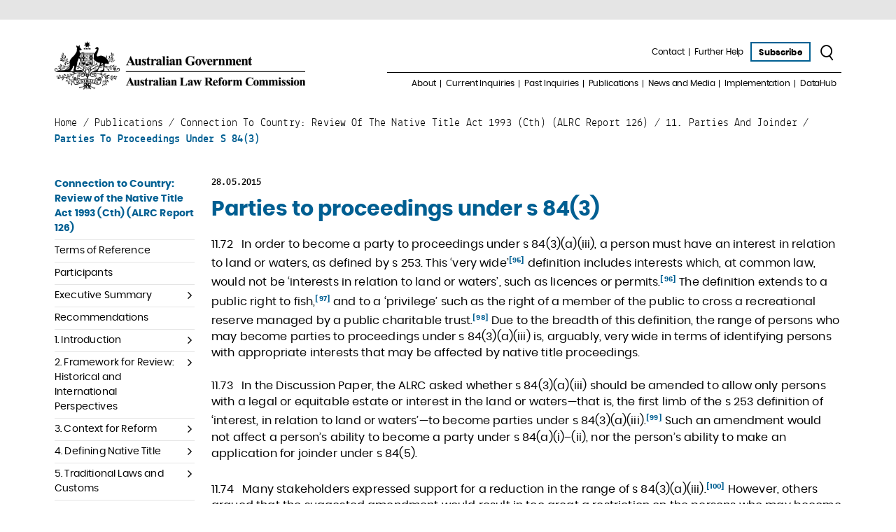

--- FILE ---
content_type: text/html; charset=UTF-8
request_url: https://www.alrc.gov.au/publication/connection-to-country-review-of-the-native-title-act-1993-cth-alrc-report-126/11-parties-and-joinder/parties-to-proceedings-under-s-843-2/
body_size: 30647
content:
<!doctype html>
<html lang="en-AU">
<head>
    <title>Parties to proceedings under s 84(3) | ALRC</title>           
    <meta charset="UTF-8">
<script type="text/javascript">
/* <![CDATA[ */
var gform;gform||(document.addEventListener("gform_main_scripts_loaded",function(){gform.scriptsLoaded=!0}),document.addEventListener("gform/theme/scripts_loaded",function(){gform.themeScriptsLoaded=!0}),window.addEventListener("DOMContentLoaded",function(){gform.domLoaded=!0}),gform={domLoaded:!1,scriptsLoaded:!1,themeScriptsLoaded:!1,isFormEditor:()=>"function"==typeof InitializeEditor,callIfLoaded:function(o){return!(!gform.domLoaded||!gform.scriptsLoaded||!gform.themeScriptsLoaded&&!gform.isFormEditor()||(gform.isFormEditor()&&console.warn("The use of gform.initializeOnLoaded() is deprecated in the form editor context and will be removed in Gravity Forms 3.1."),o(),0))},initializeOnLoaded:function(o){gform.callIfLoaded(o)||(document.addEventListener("gform_main_scripts_loaded",()=>{gform.scriptsLoaded=!0,gform.callIfLoaded(o)}),document.addEventListener("gform/theme/scripts_loaded",()=>{gform.themeScriptsLoaded=!0,gform.callIfLoaded(o)}),window.addEventListener("DOMContentLoaded",()=>{gform.domLoaded=!0,gform.callIfLoaded(o)}))},hooks:{action:{},filter:{}},addAction:function(o,r,e,t){gform.addHook("action",o,r,e,t)},addFilter:function(o,r,e,t){gform.addHook("filter",o,r,e,t)},doAction:function(o){gform.doHook("action",o,arguments)},applyFilters:function(o){return gform.doHook("filter",o,arguments)},removeAction:function(o,r){gform.removeHook("action",o,r)},removeFilter:function(o,r,e){gform.removeHook("filter",o,r,e)},addHook:function(o,r,e,t,n){null==gform.hooks[o][r]&&(gform.hooks[o][r]=[]);var d=gform.hooks[o][r];null==n&&(n=r+"_"+d.length),gform.hooks[o][r].push({tag:n,callable:e,priority:t=null==t?10:t})},doHook:function(r,o,e){var t;if(e=Array.prototype.slice.call(e,1),null!=gform.hooks[r][o]&&((o=gform.hooks[r][o]).sort(function(o,r){return o.priority-r.priority}),o.forEach(function(o){"function"!=typeof(t=o.callable)&&(t=window[t]),"action"==r?t.apply(null,e):e[0]=t.apply(null,e)})),"filter"==r)return e[0]},removeHook:function(o,r,t,n){var e;null!=gform.hooks[o][r]&&(e=(e=gform.hooks[o][r]).filter(function(o,r,e){return!!(null!=n&&n!=o.tag||null!=t&&t!=o.priority)}),gform.hooks[o][r]=e)}});
/* ]]> */
</script>

    <meta name="viewport" content="width=device-width, initial-scale=1" />
    <link href="https://www.alrc.gov.au/wp-content/themes/alrc/src/assets/images/favicon.png" type="image/x-icon" rel="shortcut icon" />
    <meta name='robots' content='index, follow, max-image-preview:large, max-snippet:-1, max-video-preview:-1' />
	<style>img:is([sizes="auto" i], [sizes^="auto," i]) { contain-intrinsic-size: 3000px 1500px }</style>
	
	<!-- This site is optimized with the Yoast SEO Premium plugin v26.7 (Yoast SEO v26.7) - https://yoast.com/wordpress/plugins/seo/ -->
	<link rel="canonical" href="https://www.alrc.gov.au/publication/connection-to-country-review-of-the-native-title-act-1993-cth-alrc-report-126/11-parties-and-joinder/parties-to-proceedings-under-s-843-2/" />
	<meta property="og:locale" content="en_US" />
	<meta property="og:type" content="article" />
	<meta property="og:title" content="Parties to proceedings under s 84(3)" />
	<meta property="og:description" content="11.72   In order to become a party to proceedings under s 84(3)(a)(iii), a person must have an interest in relation to land or waters, as defined by s 253. This ‘very wide’[95] definition includes interests which, at common law, would not be ‘interests in relation to land or waters’, such as licences or permits.[96] The definition extends ..." />
	<meta property="og:url" content="https://www.alrc.gov.au/publication/connection-to-country-review-of-the-native-title-act-1993-cth-alrc-report-126/11-parties-and-joinder/parties-to-proceedings-under-s-843-2/" />
	<meta property="og:site_name" content="ALRC" />
	<meta property="og:image" content="https://www.alrc.gov.au/wp-content/uploads/2020/05/ALRC_stacked_socialmedia_web.png" />
	<meta property="og:image:width" content="1200" />
	<meta property="og:image:height" content="600" />
	<meta property="og:image:type" content="image/png" />
	<meta name="twitter:card" content="summary_large_image" />
	<meta name="twitter:site" content="@AusLawReform" />
	<meta name="twitter:label1" content="Est. reading time" />
	<meta name="twitter:data1" content="15 minutes" />
	<script type="application/ld+json" class="yoast-schema-graph">{"@context":"https://schema.org","@graph":[{"@type":"Article","@id":"https://www.alrc.gov.au/publication/connection-to-country-review-of-the-native-title-act-1993-cth-alrc-report-126/11-parties-and-joinder/parties-to-proceedings-under-s-843-2/#article","isPartOf":{"@id":"https://www.alrc.gov.au/publication/connection-to-country-review-of-the-native-title-act-1993-cth-alrc-report-126/11-parties-and-joinder/parties-to-proceedings-under-s-843-2/"},"author":{"name":"webadmin","@id":"https://www.alrc.gov.au/#/schema/person/fda8825620af664c70eec762e5420c88"},"headline":"Parties to proceedings under s 84(3)","datePublished":"2015-05-28T06:24:44+00:00","mainEntityOfPage":{"@id":"https://www.alrc.gov.au/publication/connection-to-country-review-of-the-native-title-act-1993-cth-alrc-report-126/11-parties-and-joinder/parties-to-proceedings-under-s-843-2/"},"wordCount":3034,"publisher":{"@id":"https://www.alrc.gov.au/#organization"},"inLanguage":"en-AU"},{"@type":"WebPage","@id":"https://www.alrc.gov.au/publication/connection-to-country-review-of-the-native-title-act-1993-cth-alrc-report-126/11-parties-and-joinder/parties-to-proceedings-under-s-843-2/","url":"https://www.alrc.gov.au/publication/connection-to-country-review-of-the-native-title-act-1993-cth-alrc-report-126/11-parties-and-joinder/parties-to-proceedings-under-s-843-2/","name":"Parties to proceedings under s 84(3) | ALRC","isPartOf":{"@id":"https://www.alrc.gov.au/#website"},"datePublished":"2015-05-28T06:24:44+00:00","breadcrumb":{"@id":"https://www.alrc.gov.au/publication/connection-to-country-review-of-the-native-title-act-1993-cth-alrc-report-126/11-parties-and-joinder/parties-to-proceedings-under-s-843-2/#breadcrumb"},"inLanguage":"en-AU","potentialAction":[{"@type":"ReadAction","target":["https://www.alrc.gov.au/publication/connection-to-country-review-of-the-native-title-act-1993-cth-alrc-report-126/11-parties-and-joinder/parties-to-proceedings-under-s-843-2/"]}]},{"@type":"BreadcrumbList","@id":"https://www.alrc.gov.au/publication/connection-to-country-review-of-the-native-title-act-1993-cth-alrc-report-126/11-parties-and-joinder/parties-to-proceedings-under-s-843-2/#breadcrumb","itemListElement":[{"@type":"ListItem","position":1,"name":"Home","item":"https://www.alrc.gov.au/"},{"@type":"ListItem","position":2,"name":"Publications","item":"https://www.alrc.gov.au/publication/"},{"@type":"ListItem","position":3,"name":"Connection to Country: Review of the Native Title Act 1993 (Cth) (ALRC Report 126)","item":"https://www.alrc.gov.au/publication/connection-to-country-review-of-the-native-title-act-1993-cth-alrc-report-126/"},{"@type":"ListItem","position":4,"name":"11. Parties and Joinder","item":"https://www.alrc.gov.au/publication/connection-to-country-review-of-the-native-title-act-1993-cth-alrc-report-126/11-parties-and-joinder/"},{"@type":"ListItem","position":5,"name":"Parties to proceedings under s 84(3)"}]},{"@type":"WebSite","@id":"https://www.alrc.gov.au/#website","url":"https://www.alrc.gov.au/","name":"Australian Law Reform Commission","description":"Australian Law Reform Commission","publisher":{"@id":"https://www.alrc.gov.au/#organization"},"alternateName":"ALRC","potentialAction":[{"@type":"SearchAction","target":{"@type":"EntryPoint","urlTemplate":"https://www.alrc.gov.au/?s={search_term_string}"},"query-input":{"@type":"PropertyValueSpecification","valueRequired":true,"valueName":"search_term_string"}}],"inLanguage":"en-AU"},{"@type":"Organization","@id":"https://www.alrc.gov.au/#organization","name":"Australian Law Reform Commission","alternateName":"ALRC","url":"https://www.alrc.gov.au/","logo":{"@type":"ImageObject","inLanguage":"en-AU","@id":"https://www.alrc.gov.au/#/schema/logo/image/","url":"","contentUrl":"","caption":"Australian Law Reform Commission"},"image":{"@id":"https://www.alrc.gov.au/#/schema/logo/image/"},"sameAs":["https://x.com/AusLawReform","https://au.linkedin.com/company/alrc","https://www.youtube.com/user/AusLawReform","https://bsky.app/profile/auslawreform.bsky.social"],"description":"The Australian Law Reform Commission is an independent Australian Government agency that provides recommendations for law reform to Government on issues referred to it by the Attorney-General of Australia.","email":"info@alrc.gov.au","telephone":"+61 436 940 119","legalName":"Australian Law Reform Commission","foundingDate":"1975-01-01","numberOfEmployees":{"@type":"QuantitativeValue","minValue":"11","maxValue":"50"}},{"@type":"Person","@id":"https://www.alrc.gov.au/#/schema/person/fda8825620af664c70eec762e5420c88","name":"webadmin","image":{"@type":"ImageObject","inLanguage":"en-AU","@id":"https://www.alrc.gov.au/#/schema/person/image/","url":"https://secure.gravatar.com/avatar/bbf09d3b2b12aa95ae8fb8e02270232989bdd0874a25e3177bea69183e565667?s=96&d=mm&r=g","contentUrl":"https://secure.gravatar.com/avatar/bbf09d3b2b12aa95ae8fb8e02270232989bdd0874a25e3177bea69183e565667?s=96&d=mm&r=g","caption":"webadmin"}}]}</script>
	<!-- / Yoast SEO Premium plugin. -->


<link rel='dns-prefetch' href='//use.fontawesome.com' />
<link rel="alternate" type="application/rss+xml" title="ALRC &raquo; Feed" href="https://www.alrc.gov.au/feed/" />
<link rel="alternate" type="application/rss+xml" title="ALRC &raquo; Comments Feed" href="https://www.alrc.gov.au/comments/feed/" />
<script type="text/javascript">
/* <![CDATA[ */
window._wpemojiSettings = {"baseUrl":"https:\/\/s.w.org\/images\/core\/emoji\/16.0.1\/72x72\/","ext":".png","svgUrl":"https:\/\/s.w.org\/images\/core\/emoji\/16.0.1\/svg\/","svgExt":".svg","source":{"concatemoji":"https:\/\/www.alrc.gov.au\/wp-includes\/js\/wp-emoji-release.min.js?ver=6.8.3"}};
/*! This file is auto-generated */
!function(s,n){var o,i,e;function c(e){try{var t={supportTests:e,timestamp:(new Date).valueOf()};sessionStorage.setItem(o,JSON.stringify(t))}catch(e){}}function p(e,t,n){e.clearRect(0,0,e.canvas.width,e.canvas.height),e.fillText(t,0,0);var t=new Uint32Array(e.getImageData(0,0,e.canvas.width,e.canvas.height).data),a=(e.clearRect(0,0,e.canvas.width,e.canvas.height),e.fillText(n,0,0),new Uint32Array(e.getImageData(0,0,e.canvas.width,e.canvas.height).data));return t.every(function(e,t){return e===a[t]})}function u(e,t){e.clearRect(0,0,e.canvas.width,e.canvas.height),e.fillText(t,0,0);for(var n=e.getImageData(16,16,1,1),a=0;a<n.data.length;a++)if(0!==n.data[a])return!1;return!0}function f(e,t,n,a){switch(t){case"flag":return n(e,"\ud83c\udff3\ufe0f\u200d\u26a7\ufe0f","\ud83c\udff3\ufe0f\u200b\u26a7\ufe0f")?!1:!n(e,"\ud83c\udde8\ud83c\uddf6","\ud83c\udde8\u200b\ud83c\uddf6")&&!n(e,"\ud83c\udff4\udb40\udc67\udb40\udc62\udb40\udc65\udb40\udc6e\udb40\udc67\udb40\udc7f","\ud83c\udff4\u200b\udb40\udc67\u200b\udb40\udc62\u200b\udb40\udc65\u200b\udb40\udc6e\u200b\udb40\udc67\u200b\udb40\udc7f");case"emoji":return!a(e,"\ud83e\udedf")}return!1}function g(e,t,n,a){var r="undefined"!=typeof WorkerGlobalScope&&self instanceof WorkerGlobalScope?new OffscreenCanvas(300,150):s.createElement("canvas"),o=r.getContext("2d",{willReadFrequently:!0}),i=(o.textBaseline="top",o.font="600 32px Arial",{});return e.forEach(function(e){i[e]=t(o,e,n,a)}),i}function t(e){var t=s.createElement("script");t.src=e,t.defer=!0,s.head.appendChild(t)}"undefined"!=typeof Promise&&(o="wpEmojiSettingsSupports",i=["flag","emoji"],n.supports={everything:!0,everythingExceptFlag:!0},e=new Promise(function(e){s.addEventListener("DOMContentLoaded",e,{once:!0})}),new Promise(function(t){var n=function(){try{var e=JSON.parse(sessionStorage.getItem(o));if("object"==typeof e&&"number"==typeof e.timestamp&&(new Date).valueOf()<e.timestamp+604800&&"object"==typeof e.supportTests)return e.supportTests}catch(e){}return null}();if(!n){if("undefined"!=typeof Worker&&"undefined"!=typeof OffscreenCanvas&&"undefined"!=typeof URL&&URL.createObjectURL&&"undefined"!=typeof Blob)try{var e="postMessage("+g.toString()+"("+[JSON.stringify(i),f.toString(),p.toString(),u.toString()].join(",")+"));",a=new Blob([e],{type:"text/javascript"}),r=new Worker(URL.createObjectURL(a),{name:"wpTestEmojiSupports"});return void(r.onmessage=function(e){c(n=e.data),r.terminate(),t(n)})}catch(e){}c(n=g(i,f,p,u))}t(n)}).then(function(e){for(var t in e)n.supports[t]=e[t],n.supports.everything=n.supports.everything&&n.supports[t],"flag"!==t&&(n.supports.everythingExceptFlag=n.supports.everythingExceptFlag&&n.supports[t]);n.supports.everythingExceptFlag=n.supports.everythingExceptFlag&&!n.supports.flag,n.DOMReady=!1,n.readyCallback=function(){n.DOMReady=!0}}).then(function(){return e}).then(function(){var e;n.supports.everything||(n.readyCallback(),(e=n.source||{}).concatemoji?t(e.concatemoji):e.wpemoji&&e.twemoji&&(t(e.twemoji),t(e.wpemoji)))}))}((window,document),window._wpemojiSettings);
/* ]]> */
</script>
<style id='wp-emoji-styles-inline-css' type='text/css'>

	img.wp-smiley, img.emoji {
		display: inline !important;
		border: none !important;
		box-shadow: none !important;
		height: 1em !important;
		width: 1em !important;
		margin: 0 0.07em !important;
		vertical-align: -0.1em !important;
		background: none !important;
		padding: 0 !important;
	}
</style>
<link rel='stylesheet' id='wp-block-library-css' href='https://www.alrc.gov.au/wp-includes/css/dist/block-library/style.min.css?ver=6.8.3' type='text/css' media='all' />
<style id='classic-theme-styles-inline-css' type='text/css'>
/*! This file is auto-generated */
.wp-block-button__link{color:#fff;background-color:#32373c;border-radius:9999px;box-shadow:none;text-decoration:none;padding:calc(.667em + 2px) calc(1.333em + 2px);font-size:1.125em}.wp-block-file__button{background:#32373c;color:#fff;text-decoration:none}
</style>
<style id='global-styles-inline-css' type='text/css'>
:root{--wp--preset--aspect-ratio--square: 1;--wp--preset--aspect-ratio--4-3: 4/3;--wp--preset--aspect-ratio--3-4: 3/4;--wp--preset--aspect-ratio--3-2: 3/2;--wp--preset--aspect-ratio--2-3: 2/3;--wp--preset--aspect-ratio--16-9: 16/9;--wp--preset--aspect-ratio--9-16: 9/16;--wp--preset--color--black: #000000;--wp--preset--color--cyan-bluish-gray: #abb8c3;--wp--preset--color--white: #ffffff;--wp--preset--color--pale-pink: #f78da7;--wp--preset--color--vivid-red: #cf2e2e;--wp--preset--color--luminous-vivid-orange: #ff6900;--wp--preset--color--luminous-vivid-amber: #fcb900;--wp--preset--color--light-green-cyan: #7bdcb5;--wp--preset--color--vivid-green-cyan: #00d084;--wp--preset--color--pale-cyan-blue: #8ed1fc;--wp--preset--color--vivid-cyan-blue: #0693e3;--wp--preset--color--vivid-purple: #9b51e0;--wp--preset--gradient--vivid-cyan-blue-to-vivid-purple: linear-gradient(135deg,rgba(6,147,227,1) 0%,rgb(155,81,224) 100%);--wp--preset--gradient--light-green-cyan-to-vivid-green-cyan: linear-gradient(135deg,rgb(122,220,180) 0%,rgb(0,208,130) 100%);--wp--preset--gradient--luminous-vivid-amber-to-luminous-vivid-orange: linear-gradient(135deg,rgba(252,185,0,1) 0%,rgba(255,105,0,1) 100%);--wp--preset--gradient--luminous-vivid-orange-to-vivid-red: linear-gradient(135deg,rgba(255,105,0,1) 0%,rgb(207,46,46) 100%);--wp--preset--gradient--very-light-gray-to-cyan-bluish-gray: linear-gradient(135deg,rgb(238,238,238) 0%,rgb(169,184,195) 100%);--wp--preset--gradient--cool-to-warm-spectrum: linear-gradient(135deg,rgb(74,234,220) 0%,rgb(151,120,209) 20%,rgb(207,42,186) 40%,rgb(238,44,130) 60%,rgb(251,105,98) 80%,rgb(254,248,76) 100%);--wp--preset--gradient--blush-light-purple: linear-gradient(135deg,rgb(255,206,236) 0%,rgb(152,150,240) 100%);--wp--preset--gradient--blush-bordeaux: linear-gradient(135deg,rgb(254,205,165) 0%,rgb(254,45,45) 50%,rgb(107,0,62) 100%);--wp--preset--gradient--luminous-dusk: linear-gradient(135deg,rgb(255,203,112) 0%,rgb(199,81,192) 50%,rgb(65,88,208) 100%);--wp--preset--gradient--pale-ocean: linear-gradient(135deg,rgb(255,245,203) 0%,rgb(182,227,212) 50%,rgb(51,167,181) 100%);--wp--preset--gradient--electric-grass: linear-gradient(135deg,rgb(202,248,128) 0%,rgb(113,206,126) 100%);--wp--preset--gradient--midnight: linear-gradient(135deg,rgb(2,3,129) 0%,rgb(40,116,252) 100%);--wp--preset--font-size--small: 13px;--wp--preset--font-size--medium: 20px;--wp--preset--font-size--large: 36px;--wp--preset--font-size--x-large: 42px;--wp--preset--spacing--20: 0.44rem;--wp--preset--spacing--30: 0.67rem;--wp--preset--spacing--40: 1rem;--wp--preset--spacing--50: 1.5rem;--wp--preset--spacing--60: 2.25rem;--wp--preset--spacing--70: 3.38rem;--wp--preset--spacing--80: 5.06rem;--wp--preset--shadow--natural: 6px 6px 9px rgba(0, 0, 0, 0.2);--wp--preset--shadow--deep: 12px 12px 50px rgba(0, 0, 0, 0.4);--wp--preset--shadow--sharp: 6px 6px 0px rgba(0, 0, 0, 0.2);--wp--preset--shadow--outlined: 6px 6px 0px -3px rgba(255, 255, 255, 1), 6px 6px rgba(0, 0, 0, 1);--wp--preset--shadow--crisp: 6px 6px 0px rgba(0, 0, 0, 1);}:where(.is-layout-flex){gap: 0.5em;}:where(.is-layout-grid){gap: 0.5em;}body .is-layout-flex{display: flex;}.is-layout-flex{flex-wrap: wrap;align-items: center;}.is-layout-flex > :is(*, div){margin: 0;}body .is-layout-grid{display: grid;}.is-layout-grid > :is(*, div){margin: 0;}:where(.wp-block-columns.is-layout-flex){gap: 2em;}:where(.wp-block-columns.is-layout-grid){gap: 2em;}:where(.wp-block-post-template.is-layout-flex){gap: 1.25em;}:where(.wp-block-post-template.is-layout-grid){gap: 1.25em;}.has-black-color{color: var(--wp--preset--color--black) !important;}.has-cyan-bluish-gray-color{color: var(--wp--preset--color--cyan-bluish-gray) !important;}.has-white-color{color: var(--wp--preset--color--white) !important;}.has-pale-pink-color{color: var(--wp--preset--color--pale-pink) !important;}.has-vivid-red-color{color: var(--wp--preset--color--vivid-red) !important;}.has-luminous-vivid-orange-color{color: var(--wp--preset--color--luminous-vivid-orange) !important;}.has-luminous-vivid-amber-color{color: var(--wp--preset--color--luminous-vivid-amber) !important;}.has-light-green-cyan-color{color: var(--wp--preset--color--light-green-cyan) !important;}.has-vivid-green-cyan-color{color: var(--wp--preset--color--vivid-green-cyan) !important;}.has-pale-cyan-blue-color{color: var(--wp--preset--color--pale-cyan-blue) !important;}.has-vivid-cyan-blue-color{color: var(--wp--preset--color--vivid-cyan-blue) !important;}.has-vivid-purple-color{color: var(--wp--preset--color--vivid-purple) !important;}.has-black-background-color{background-color: var(--wp--preset--color--black) !important;}.has-cyan-bluish-gray-background-color{background-color: var(--wp--preset--color--cyan-bluish-gray) !important;}.has-white-background-color{background-color: var(--wp--preset--color--white) !important;}.has-pale-pink-background-color{background-color: var(--wp--preset--color--pale-pink) !important;}.has-vivid-red-background-color{background-color: var(--wp--preset--color--vivid-red) !important;}.has-luminous-vivid-orange-background-color{background-color: var(--wp--preset--color--luminous-vivid-orange) !important;}.has-luminous-vivid-amber-background-color{background-color: var(--wp--preset--color--luminous-vivid-amber) !important;}.has-light-green-cyan-background-color{background-color: var(--wp--preset--color--light-green-cyan) !important;}.has-vivid-green-cyan-background-color{background-color: var(--wp--preset--color--vivid-green-cyan) !important;}.has-pale-cyan-blue-background-color{background-color: var(--wp--preset--color--pale-cyan-blue) !important;}.has-vivid-cyan-blue-background-color{background-color: var(--wp--preset--color--vivid-cyan-blue) !important;}.has-vivid-purple-background-color{background-color: var(--wp--preset--color--vivid-purple) !important;}.has-black-border-color{border-color: var(--wp--preset--color--black) !important;}.has-cyan-bluish-gray-border-color{border-color: var(--wp--preset--color--cyan-bluish-gray) !important;}.has-white-border-color{border-color: var(--wp--preset--color--white) !important;}.has-pale-pink-border-color{border-color: var(--wp--preset--color--pale-pink) !important;}.has-vivid-red-border-color{border-color: var(--wp--preset--color--vivid-red) !important;}.has-luminous-vivid-orange-border-color{border-color: var(--wp--preset--color--luminous-vivid-orange) !important;}.has-luminous-vivid-amber-border-color{border-color: var(--wp--preset--color--luminous-vivid-amber) !important;}.has-light-green-cyan-border-color{border-color: var(--wp--preset--color--light-green-cyan) !important;}.has-vivid-green-cyan-border-color{border-color: var(--wp--preset--color--vivid-green-cyan) !important;}.has-pale-cyan-blue-border-color{border-color: var(--wp--preset--color--pale-cyan-blue) !important;}.has-vivid-cyan-blue-border-color{border-color: var(--wp--preset--color--vivid-cyan-blue) !important;}.has-vivid-purple-border-color{border-color: var(--wp--preset--color--vivid-purple) !important;}.has-vivid-cyan-blue-to-vivid-purple-gradient-background{background: var(--wp--preset--gradient--vivid-cyan-blue-to-vivid-purple) !important;}.has-light-green-cyan-to-vivid-green-cyan-gradient-background{background: var(--wp--preset--gradient--light-green-cyan-to-vivid-green-cyan) !important;}.has-luminous-vivid-amber-to-luminous-vivid-orange-gradient-background{background: var(--wp--preset--gradient--luminous-vivid-amber-to-luminous-vivid-orange) !important;}.has-luminous-vivid-orange-to-vivid-red-gradient-background{background: var(--wp--preset--gradient--luminous-vivid-orange-to-vivid-red) !important;}.has-very-light-gray-to-cyan-bluish-gray-gradient-background{background: var(--wp--preset--gradient--very-light-gray-to-cyan-bluish-gray) !important;}.has-cool-to-warm-spectrum-gradient-background{background: var(--wp--preset--gradient--cool-to-warm-spectrum) !important;}.has-blush-light-purple-gradient-background{background: var(--wp--preset--gradient--blush-light-purple) !important;}.has-blush-bordeaux-gradient-background{background: var(--wp--preset--gradient--blush-bordeaux) !important;}.has-luminous-dusk-gradient-background{background: var(--wp--preset--gradient--luminous-dusk) !important;}.has-pale-ocean-gradient-background{background: var(--wp--preset--gradient--pale-ocean) !important;}.has-electric-grass-gradient-background{background: var(--wp--preset--gradient--electric-grass) !important;}.has-midnight-gradient-background{background: var(--wp--preset--gradient--midnight) !important;}.has-small-font-size{font-size: var(--wp--preset--font-size--small) !important;}.has-medium-font-size{font-size: var(--wp--preset--font-size--medium) !important;}.has-large-font-size{font-size: var(--wp--preset--font-size--large) !important;}.has-x-large-font-size{font-size: var(--wp--preset--font-size--x-large) !important;}
:where(.wp-block-post-template.is-layout-flex){gap: 1.25em;}:where(.wp-block-post-template.is-layout-grid){gap: 1.25em;}
:where(.wp-block-columns.is-layout-flex){gap: 2em;}:where(.wp-block-columns.is-layout-grid){gap: 2em;}
:root :where(.wp-block-pullquote){font-size: 1.5em;line-height: 1.6;}
</style>
<link rel='stylesheet' id='frontendCSS-css' href='https://www.alrc.gov.au/wp-content/plugins/safety-exit/assets/css/frontend.css?ver=6.8.3' type='text/css' media='all' />
<link rel='stylesheet' id='font-awesome-free-css' href='//use.fontawesome.com/releases/v5.3.1/css/all.css?ver=6.8.3' type='text/css' media='all' />
<link rel='stylesheet' id='alrc-fontawesome-css' href='https://www.alrc.gov.au/wp-content/themes/alrc/src/assets/css/font-awesome.min.css?ver=6.8.3' type='text/css' media='all' />
<link rel='stylesheet' id='alrc-icomoon-css' href='https://www.alrc.gov.au/wp-content/themes/alrc/src/assets/css/icomoon.css?ver=6.8.3' type='text/css' media='all' />
<link rel='stylesheet' id='alrc-slick-css' href='https://www.alrc.gov.au/wp-content/themes/alrc/src/assets/css/slick.css?ver=6.8.3' type='text/css' media='all' />
<script type="text/javascript" src="https://www.alrc.gov.au/wp-includes/js/jquery/jquery.min.js?ver=3.7.1" id="jquery-core-js"></script>
<script type="text/javascript" src="https://www.alrc.gov.au/wp-includes/js/jquery/jquery-migrate.min.js?ver=3.4.1" id="jquery-migrate-js"></script>
<script type="text/javascript" src="https://www.alrc.gov.au/wp-content/plugins/safety-exit/assets/js/frontend.js?ver=6.8.3" id="frontendJs-js"></script>
<link rel="https://api.w.org/" href="https://www.alrc.gov.au/wp-json/" /><link rel="EditURI" type="application/rsd+xml" title="RSD" href="https://www.alrc.gov.au/xmlrpc.php?rsd" />
<link rel='shortlink' href='https://www.alrc.gov.au/?p=11264' />
<link rel="alternate" title="oEmbed (JSON)" type="application/json+oembed" href="https://www.alrc.gov.au/wp-json/oembed/1.0/embed?url=https%3A%2F%2Fwww.alrc.gov.au%2Fpublication%2Fconnection-to-country-review-of-the-native-title-act-1993-cth-alrc-report-126%2F11-parties-and-joinder%2Fparties-to-proceedings-under-s-843-2%2F" />
<link rel="alternate" title="oEmbed (XML)" type="text/xml+oembed" href="https://www.alrc.gov.au/wp-json/oembed/1.0/embed?url=https%3A%2F%2Fwww.alrc.gov.au%2Fpublication%2Fconnection-to-country-review-of-the-native-title-act-1993-cth-alrc-report-126%2F11-parties-and-joinder%2Fparties-to-proceedings-under-s-843-2%2F&#038;format=xml" />
		<script type="text/javascript">
				(function(c,l,a,r,i,t,y){
					c[a]=c[a]||function(){(c[a].q=c[a].q||[]).push(arguments)};t=l.createElement(r);t.async=1;
					t.src="https://www.clarity.ms/tag/"+i+"?ref=wordpress";y=l.getElementsByTagName(r)[0];y.parentNode.insertBefore(t,y);
				})(window, document, "clarity", "script", "p0pi0cdwq1");
		</script>
		<script>window.sftExtBtn={};window.sftExtBtn.classes="bottom right rectangle";window.sftExtBtn.icon="<i class=\"fas fa-times\"><\/i>";window.sftExtBtn.newTabUrl="https:\/\/google.com";window.sftExtBtn.currentTabUrl="https:\/\/google.com";window.sftExtBtn.btnType="rectangle";window.sftExtBtn.text="QUICK EXIT";window.sftExtBtn.shouldShow=false;</script><style>:root{--sftExt_bgColor:rgba(254,227,89,1);--sftExt_textColor:rgba(0,0,0,1);--sftExt_active:none !important;--sftExt_activeMobile:inline-block;--sftExt_mobileBreakPoint:600px;--sftExt_rectangle_fontSize:1rem;--sftExt_rectangle_letterSpacing:inherit;--sftExt_rectangle_borderRadius:10px;}</style><!-- Google Tag Manager -->
<script>(function(w,d,s,l,i){w[l]=w[l]||[];w[l].push({'gtm.start':
new Date().getTime(),event:'gtm.js'});var f=d.getElementsByTagName(s)[0],
j=d.createElement(s),dl=l!='dataLayer'?'&l='+l:'';j.async=true;j.src=
'https://www.googletagmanager.com/gtm.js?id='+i+dl;f.parentNode.insertBefore(j,f);
})(window,document,'script','dataLayer','GTM-P2ZTLHD');</script>
<!-- End Google Tag Manager --><script id='nitro-telemetry-meta' nitro-exclude>window.NPTelemetryMetadata={missReason: (!window.NITROPACK_STATE ? 'cache not found' : 'hit'),pageType: 'publication',isEligibleForOptimization: true,}</script><script id='nitro-generic' nitro-exclude>(()=>{window.NitroPack=window.NitroPack||{coreVersion:"na",isCounted:!1};let e=document.createElement("script");if(e.src="https://nitroscripts.com/UQPFkxiBekPwjtfesTKqzNNZjSkdWQLT",e.async=!0,e.id="nitro-script",document.head.appendChild(e),!window.NitroPack.isCounted){window.NitroPack.isCounted=!0;let t=()=>{navigator.sendBeacon("https://to.getnitropack.com/p",JSON.stringify({siteId:"UQPFkxiBekPwjtfesTKqzNNZjSkdWQLT",url:window.location.href,isOptimized:!!window.IS_NITROPACK,coreVersion:"na",missReason:window.NPTelemetryMetadata?.missReason||"",pageType:window.NPTelemetryMetadata?.pageType||"",isEligibleForOptimization:!!window.NPTelemetryMetadata?.isEligibleForOptimization}))};(()=>{let e=()=>new Promise(e=>{"complete"===document.readyState?e():window.addEventListener("load",e)}),i=()=>new Promise(e=>{document.prerendering?document.addEventListener("prerenderingchange",e,{once:!0}):e()}),a=async()=>{await i(),await e(),t()};a()})(),window.addEventListener("pageshow",e=>{if(e.persisted){let i=document.prerendering||self.performance?.getEntriesByType?.("navigation")[0]?.activationStart>0;"visible"!==document.visibilityState||i||t()}})}})();</script>		<style type="text/css" id="wp-custom-css">
			#sftExt-frontend-button.rectangle {
    
    letter-spacing: 0.5px;
    
    padding: 15px 15px 15px 15px;
    font-family: Arial;
	  font-weight: 800;
}		</style>
		    
    <link rel="stylesheet" id="alrc-css"  href="https://www.alrc.gov.au/wp-content/themes/alrc/src/assets/css/style.min.css" type="text/css" media="all" />
    <meta name="google-site-verification" content="RWpsbykdFMK8Qk4LHhkyB6smCVnM6E97Jf9PilM55gg" />
</head>
<body class="wp-singular publication-template-default single single-publication postid-11264 wp-theme-alrc single-author show-banner-image">
    <a href="#main-content" tabindex="1" id="skip-link">Skip to main content</a>
    <div class="top-line"></div>

    <header id="header" class="header">
        <div class="container">
            <div class="row align-items-center">
                <div class="col-lg-5 col-md-4 order-md-1 order-2">
                                            <a href="https://www.alrc.gov.au/" tabindex="0" class="logo">
                            <img src="https://www.alrc.gov.au/wp-content/uploads/2019/08/logo.png" title="Australian Law Reform Commission" alt="Australian Law Reform Commission" />
                        </a>                    
                                                
                </div>
                <div class="col-lg-7 col-md-8 order-md-2 order-1">
                    <div class="header-nav-top">
                                                <a href="#" class="toggle-nav-mobile show-popup-js" data-popup="#mobile-menu">
                            <span class="icon icon-burger"></span>
                        </a>
                                                
                                                <nav class="nav nav-desktop marker-right horizontal">
                            <ul id="menu-header-top" class="menu"><li id="menu-item-203" class="menu-item menu-item-type-post_type menu-item-object-page menu-item-203"><a href="https://www.alrc.gov.au/contact/">Contact</a></li>
<li id="menu-item-204" class="menu-item menu-item-type-post_type menu-item-object-page menu-item-204"><a href="https://www.alrc.gov.au/further-help/">Further Help</a></li>
</ul>                        </nav>
                        
                                                <div class="btn-wrap">
                            <a href="#" tabindex="0" class="btn btn-empty-blue btn-subscribe show-popup-js"
                               data-popup="#popup-subscribe" title="Subscribe">Subscribe</a>
                        </div>
                        
                        <div class="btn-wrap">
                            <a href="#" class="btn btn-search show-popup-js" data-popup="#popup-search" tabindex="0">
                                <span class="sr-only">Search</span>
                                <span class="icon icon-search"></span>
                            </a>
                        </div>
                    </div>
                    <div class="header-nav-bottom">
                                                <nav class="nav nav-desktop marker-right horizontal">
                            <ul id="menu-header-bottom" class="menu"><li id="menu-item-206" class="menu-item menu-item-type-post_type menu-item-object-page menu-item-has-children menu-item-206 level-1"><a title="About" href="https://www.alrc.gov.au/about/">About</a>
<div class="nav-dropdown"><div class="nav-dropdown-inner"><div class="nav-dropdown-title">About</div><ul class="sub-menu">
	<li id="menu-item-22383" class="menu-item menu-item-type-post_type menu-item-object-page menu-item-has-children menu-item-22383 level-2"><a href="https://www.alrc.gov.au/about/our-leadership/">Our Leadership</a>
	<div class="nav-dropdown"><div class="nav-dropdown-inner"><div class="nav-dropdown-title">Our Leadership</div><ul class="sub-menu">
		<li id="menu-item-18443" class="menu-item menu-item-type-post_type menu-item-object-page menu-item-18443 level-3"><a href="https://www.alrc.gov.au/about/our-leadership/president/">President</a></li>
		<li id="menu-item-18444" class="menu-item menu-item-type-post_type menu-item-object-page menu-item-18444 level-3"><a href="https://www.alrc.gov.au/about/our-leadership/commissioners/">Commissioners</a></li>
	</ul></div></div>
</li>
	<li id="menu-item-207" class="menu-item menu-item-type-post_type menu-item-object-page menu-item-207 level-2"><a title="Making a submission" href="https://www.alrc.gov.au/about/making-submission/">Making a submission</a></li>
	<li id="menu-item-18442" class="menu-item menu-item-type-post_type menu-item-object-page menu-item-18442 level-2"><a href="https://www.alrc.gov.au/about/law-reform-process/">Law reform process</a></li>
	<li id="menu-item-18445" class="menu-item menu-item-type-post_type menu-item-object-page menu-item-18445 level-2"><a href="https://www.alrc.gov.au/about/corporate-information/">Corporate information</a></li>
	<li id="menu-item-18449" class="menu-item menu-item-type-post_type menu-item-object-page menu-item-18449 level-2"><a href="https://www.alrc.gov.au/about/careers/">Careers</a></li>
</ul></div></div>
</li>
<li id="menu-item-210" class="menu-item menu-item-type-post_type menu-item-object-page menu-item-has-children menu-item-210 level-1"><a title="Current Inquiries" href="https://www.alrc.gov.au/current-inquiries/">Current Inquiries</a>
<div class="nav-dropdown"><div class="nav-dropdown-inner"><div class="nav-dropdown-title">Current Inquiries</div><ul class="sub-menu">
	<li id="menu-item-22152" class="menu-item menu-item-type-post_type menu-item-object-inquiry menu-item-22152 level-2"><a href="https://www.alrc.gov.au/inquiry/review-of-human-tissue-laws/">Review of Human Tissue Laws</a></li>
	<li id="menu-item-22123" class="menu-item menu-item-type-post_type menu-item-object-inquiry menu-item-22123 level-2"><a href="https://www.alrc.gov.au/inquiry/review-of-surrogacy-laws/">Review of Surrogacy Laws</a></li>
	<li id="menu-item-21892" class="menu-item menu-item-type-post_type menu-item-object-inquiry menu-item-21892 level-2"><a href="https://www.alrc.gov.au/inquiry/review-of-the-future-acts-regime/">Review of the Future Acts Regime</a></li>
</ul></div></div>
</li>
<li id="menu-item-213" class="menu-item menu-item-type-post_type menu-item-object-page menu-item-has-children menu-item-213 level-1"><a title="Past Inquiries" href="https://www.alrc.gov.au/past-inquiries/">Past Inquiries</a>
<div class="nav-dropdown"><div class="nav-dropdown-inner"><div class="nav-dropdown-title">Past Inquiries</div><ul class="sub-menu">
	<li id="menu-item-21716" class="menu-item menu-item-type-post_type menu-item-object-inquiry menu-item-21716 level-2"><a href="https://www.alrc.gov.au/inquiry/justice-responses-to-sexual-violence/">Justice Responses to Sexual Violence</a></li>
	<li id="menu-item-20369" class="menu-item menu-item-type-post_type menu-item-object-inquiry menu-item-20369 level-2"><a href="https://www.alrc.gov.au/inquiry/anti-discrimination-laws/">Religious Educational Institutions and Anti-Discrimination Laws</a></li>
	<li id="menu-item-19309" class="menu-item menu-item-type-post_type menu-item-object-inquiry menu-item-19309 level-2"><a href="https://www.alrc.gov.au/inquiry/review-of-the-legislative-framework-for-corporations-and-financial-services-regulation/">Review of the Legislative Framework for Corporations and Financial Services Regulation</a></li>
	<li id="menu-item-215" class="menu-item menu-item-type-custom menu-item-object-custom menu-item-215 level-2"><a title="2016 – 2020" href="/past-inquiries/2016-2020/">2016 – 2020</a></li>
	<li id="menu-item-216" class="menu-item menu-item-type-custom menu-item-object-custom menu-item-216 level-2"><a title="2011 – 2015" href="/past-inquiries/2011-2015/">2011 – 2015</a></li>
	<li id="menu-item-217" class="menu-item menu-item-type-custom menu-item-object-custom menu-item-217 level-2"><a title="2006 – 2010" href="/past-inquiries/2006-2010/">2006 – 2010</a></li>
	<li id="menu-item-218" class="menu-item menu-item-type-custom menu-item-object-custom menu-item-218 level-2"><a title="2001 – 2005" href="/past-inquiries/2001-2005/">2001 – 2005</a></li>
	<li id="menu-item-219" class="menu-item menu-item-type-custom menu-item-object-custom menu-item-219 level-2"><a title="1996 – 2000" href="/past-inquiries/1996-2000/">1996 – 2000</a></li>
	<li id="menu-item-220" class="menu-item menu-item-type-custom menu-item-object-custom menu-item-220 level-2"><a title="1991 – 1995" href="/past-inquiries/1991-1995/">1991 – 1995</a></li>
	<li id="menu-item-221" class="menu-item menu-item-type-custom menu-item-object-custom menu-item-221 level-2"><a title="1986 – 1990" href="/past-inquiries/1986-1990/">1986 – 1990</a></li>
	<li id="menu-item-222" class="menu-item menu-item-type-custom menu-item-object-custom menu-item-222 level-2"><a title="1981 – 1985" href="/past-inquiries/1981-1985/">1981 – 1985</a></li>
	<li id="menu-item-223" class="menu-item menu-item-type-custom menu-item-object-custom menu-item-223 level-2"><a title="1975 – 1980" href="/past-inquiries/1975-1980/">1975 – 1980</a></li>
</ul></div></div>
</li>
<li id="menu-item-214" class="menu-item menu-item-type-post_type menu-item-object-page menu-item-has-children menu-item-214 level-1"><a title="Publications" href="https://www.alrc.gov.au/publications/">Publications</a>
<div class="nav-dropdown"><div class="nav-dropdown-inner"><div class="nav-dropdown-title">Publications</div><ul class="sub-menu">
	<li id="menu-item-229" class="menu-item menu-item-type-custom menu-item-object-custom menu-item-229 level-2"><a title="Final Report" href="/publications/final-report/">Final Report</a></li>
	<li id="menu-item-230" class="menu-item menu-item-type-custom menu-item-object-custom menu-item-230 level-2"><a title="Discussion Paper" href="/publications/discussion-consultation-paper/">Consultation Documentation</a></li>
	<li id="menu-item-232" class="menu-item menu-item-type-custom menu-item-object-custom menu-item-232 level-2"><a title="Information Sheets" href="/publications/information-sheet/">Information Sheets</a></li>
	<li id="menu-item-19472" class="menu-item menu-item-type-post_type menu-item-object-publication menu-item-19472 level-2"><a href="https://www.alrc.gov.au/publication/reform-journal/">Reform journal</a></li>
	<li id="menu-item-233" class="menu-item menu-item-type-custom menu-item-object-custom menu-item-233 level-2"><a title="Submissions made by the ALRC" href="/publications/submissions-made-alrc/">Submissions made by the ALRC</a></li>
</ul></div></div>
</li>
<li id="menu-item-212" class="menu-item menu-item-type-post_type menu-item-object-page menu-item-has-children menu-item-212 level-1"><a title="News" href="https://www.alrc.gov.au/news-media/">News and Media</a>
<div class="nav-dropdown"><div class="nav-dropdown-inner"><div class="nav-dropdown-title">News and Media</div><ul class="sub-menu">
	<li id="menu-item-225" class="menu-item menu-item-type-custom menu-item-object-custom menu-item-225 level-2"><a title="ALRC News" href="/news-media/alrc-news/">ALRC News</a></li>
	<li id="menu-item-224" class="menu-item menu-item-type-custom menu-item-object-custom menu-item-224 level-2"><a title="Media Release" href="/news-media/media-releases/">Media Releases</a></li>
	<li id="menu-item-226" class="menu-item menu-item-type-custom menu-item-object-custom menu-item-226 level-2"><a title="Podcast / Video" href="/news-media/podcast/">Podcast &#038; Video</a></li>
	<li id="menu-item-227" class="menu-item menu-item-type-custom menu-item-object-custom menu-item-227 level-2"><a title="Presentation" href="/news-media/speech-presentation-article/">Presentations &#038; Articles</a></li>
	<li id="menu-item-19352" class="menu-item menu-item-type-taxonomy menu-item-object-taxonomy_news_section menu-item-19352 level-2"><a href="https://www.alrc.gov.au/taxonomy_news_section/newsletter/">Newsletter</a></li>
</ul></div></div>
</li>
<li id="menu-item-211" class="menu-item menu-item-type-post_type menu-item-object-page menu-item-211 level-1"><a title="Implementation" href="https://www.alrc.gov.au/implementation-final-reports/">Implementation</a></li>
<li id="menu-item-20482" class="menu-item menu-item-type-post_type menu-item-object-page menu-item-has-children menu-item-20482 level-1"><a href="https://www.alrc.gov.au/datahub/">DataHub</a>
<div class="nav-dropdown"><div class="nav-dropdown-inner"><div class="nav-dropdown-title">DataHub</div><ul class="sub-menu">
	<li id="menu-item-20484" class="menu-item menu-item-type-post_type menu-item-object-page menu-item-20484 level-2"><a href="https://www.alrc.gov.au/datahub/the-commonwealth-statute-book/">The Commonwealth Statute Book</a></li>
	<li id="menu-item-20483" class="menu-item menu-item-type-post_type menu-item-object-page menu-item-20483 level-2"><a href="https://www.alrc.gov.au/datahub/legislative-complexity-and-law-design/">Legislative Complexity and Law Design</a></li>
	<li id="menu-item-20485" class="menu-item menu-item-type-post_type menu-item-object-page menu-item-20485 level-2"><a href="https://www.alrc.gov.au/datahub/topics-of-interest/">Topics of Interest</a></li>
	<li id="menu-item-20486" class="menu-item menu-item-type-post_type menu-item-object-page menu-item-20486 level-2"><a href="https://www.alrc.gov.au/datahub/download-the-data/">Download the Data</a></li>
</ul></div></div>
</li>
</ul>                        </nav>
                                                
                    </div>
                </div>
            </div>            
        </div>
    </header>
    
    <div id="main-content" class="main-content">
    
                
        <div class="container">
            <nav class="breadcrumbs">
    <span property="itemListElement" typeof="ListItem"><a property="item" typeof="WebPage" title="Home" href="https://www.alrc.gov.au" class="home" ><span property="name">Home</span></a><meta property="position" content="1"></span> / <span property="itemListElement" typeof="ListItem"><a property="item" typeof="WebPage" title="Go to Publications." href="https://www.alrc.gov.au/publications/" class="publication-root post post-publication" ><span property="name">Publications</span></a><meta property="position" content="2"></span> / <span property="itemListElement" typeof="ListItem"><a property="item" typeof="WebPage" title="Go to Connection to Country: Review of the Native Title Act 1993 (Cth) (ALRC Report 126)." href="https://www.alrc.gov.au/publication/connection-to-country-review-of-the-native-title-act-1993-cth-alrc-report-126/" class="post post-publication" ><span property="name">Connection to Country: Review of the Native Title Act 1993 (Cth) (ALRC Report 126)</span></a><meta property="position" content="3"></span> / <span property="itemListElement" typeof="ListItem"><a property="item" typeof="WebPage" title="Go to 11. Parties and Joinder." href="https://www.alrc.gov.au/publication/connection-to-country-review-of-the-native-title-act-1993-cth-alrc-report-126/11-parties-and-joinder/" class="post post-publication" ><span property="name">11. Parties and Joinder</span></a><meta property="position" content="4"></span> / <span class="post post-publication current-item">Parties to proceedings under s 84(3)</span></nav>
            
                        
            <div class="row">
    <aside class="sidebar col-md" role="complementary">
    <nav class="widget widget-menu  alrc-automatic-menu has-toggle nav-dropdown">
        
    <ul><li class="current-page-ancestor"><a href="https://www.alrc.gov.au/publication/connection-to-country-review-of-the-native-title-act-1993-cth-alrc-report-126/" tabindex="0" title="Connection to Country: Review of the Native Title Act 1993 (Cth) (ALRC Report 126)">Connection to Country: Review of the Native Title Act 1993 (Cth) (ALRC Report 126)</a></li><li><a href="https://www.alrc.gov.au/publication/connection-to-country-review-of-the-native-title-act-1993-cth-alrc-report-126/terms-of-reference-28/" tabindex="0" title="Terms of Reference">Terms of Reference</a></li><li><a href="https://www.alrc.gov.au/publication/connection-to-country-review-of-the-native-title-act-1993-cth-alrc-report-126/participants-15/" tabindex="0" title="Participants">Participants</a></li><li class="has-dropdown"><a href="https://www.alrc.gov.au/publication/connection-to-country-review-of-the-native-title-act-1993-cth-alrc-report-126/executive-summary-13/" tabindex="0" title="Executive Summary">Executive Summary</a><div class="nav-dropdown"><ul><li><a href="https://www.alrc.gov.au/publication/connection-to-country-review-of-the-native-title-act-1993-cth-alrc-report-126/executive-summary-13/review-of-the-native-title-act-1993-cth/" tabindex="0" title="Review of the Native Title Act 1993 (Cth)">Review of the Native Title Act 1993 (Cth)</a></li><li><a href="https://www.alrc.gov.au/publication/connection-to-country-review-of-the-native-title-act-1993-cth-alrc-report-126/executive-summary-13/background-26/" tabindex="0" title="Background">Background</a></li><li><a href="https://www.alrc.gov.au/publication/connection-to-country-review-of-the-native-title-act-1993-cth-alrc-report-126/executive-summary-13/why-reform-is-needed/" tabindex="0" title="Why reform is needed">Why reform is needed</a></li><li><a href="https://www.alrc.gov.au/publication/connection-to-country-review-of-the-native-title-act-1993-cth-alrc-report-126/executive-summary-13/summary-of-recommendations-3/" tabindex="0" title="Summary of recommendations">Summary of recommendations</a></li><li><a href="https://www.alrc.gov.au/publication/connection-to-country-review-of-the-native-title-act-1993-cth-alrc-report-126/executive-summary-13/conclusion-8/" tabindex="0" title="Conclusion">Conclusion</a></li></ul></div></li><li><a href="https://www.alrc.gov.au/publication/connection-to-country-review-of-the-native-title-act-1993-cth-alrc-report-126/recommendations-10/" tabindex="0" title="Recommendations">Recommendations</a></li><li class="has-dropdown"><a href="https://www.alrc.gov.au/publication/connection-to-country-review-of-the-native-title-act-1993-cth-alrc-report-126/1-introduction-10/" tabindex="0" title="1. Introduction">1. Introduction</a><div class="nav-dropdown"><ul><li><a href="https://www.alrc.gov.au/publication/connection-to-country-review-of-the-native-title-act-1993-cth-alrc-report-126/1-introduction-10/review-of-the-native-title-act-1993-cth-2/" tabindex="0" title="Review of the Native Title Act 1993 (Cth)">Review of the Native Title Act 1993 (Cth)</a></li><li><a href="https://www.alrc.gov.au/publication/connection-to-country-review-of-the-native-title-act-1993-cth-alrc-report-126/1-introduction-10/the-law-reform-brief/" tabindex="0" title="The law reform brief">The law reform brief</a></li><li><a href="https://www.alrc.gov.au/publication/connection-to-country-review-of-the-native-title-act-1993-cth-alrc-report-126/1-introduction-10/why-reform-is-needed-2/" tabindex="0" title="Why reform is needed">Why reform is needed</a></li><li><a href="https://www.alrc.gov.au/publication/connection-to-country-review-of-the-native-title-act-1993-cth-alrc-report-126/1-introduction-10/law-reform-process-4/" tabindex="0" title="Law reform process">Law reform process</a></li><li><a href="https://www.alrc.gov.au/publication/connection-to-country-review-of-the-native-title-act-1993-cth-alrc-report-126/1-introduction-10/the-guiding-principles-for-the-inquiry/" tabindex="0" title="The guiding principles for the Inquiry">The guiding principles for the Inquiry</a></li><li><a href="https://www.alrc.gov.au/publication/connection-to-country-review-of-the-native-title-act-1993-cth-alrc-report-126/1-introduction-10/structure-of-the-report/" tabindex="0" title="Structure of the Report">Structure of the Report</a></li></ul></div></li><li class="has-dropdown"><a href="https://www.alrc.gov.au/publication/connection-to-country-review-of-the-native-title-act-1993-cth-alrc-report-126/2-framework-for-review-historical-and-international-perspectives/" tabindex="0" title="2. Framework for Review: Historical and International Perspectives">2. Framework for Review: Historical and International Perspectives</a><div class="nav-dropdown"><ul><li><a href="https://www.alrc.gov.au/publication/connection-to-country-review-of-the-native-title-act-1993-cth-alrc-report-126/2-framework-for-review-historical-and-international-perspectives/summary-195/" tabindex="0" title="Summary">Summary</a></li><li><a href="https://www.alrc.gov.au/publication/connection-to-country-review-of-the-native-title-act-1993-cth-alrc-report-126/2-framework-for-review-historical-and-international-perspectives/native-title-in-its-historical-context/" tabindex="0" title="Native title in its historical context">Native title in its historical context</a></li><li><a href="https://www.alrc.gov.au/publication/connection-to-country-review-of-the-native-title-act-1993-cth-alrc-report-126/2-framework-for-review-historical-and-international-perspectives/the-framework-mabo-no-2/" tabindex="0" title="The framework: Mabo [No 2]">The framework: Mabo [No 2]</a></li><li><a href="https://www.alrc.gov.au/publication/connection-to-country-review-of-the-native-title-act-1993-cth-alrc-report-126/2-framework-for-review-historical-and-international-perspectives/the-native-title-act/" tabindex="0" title="The Native Title Act">The Native Title Act</a></li><li><a href="https://www.alrc.gov.au/publication/connection-to-country-review-of-the-native-title-act-1993-cth-alrc-report-126/2-framework-for-review-historical-and-international-perspectives/construing-s-223-of-the-native-title-act/" tabindex="0" title="Construing s 223 of the Native Title Act">Construing s 223 of the Native Title Act</a></li><li><a href="https://www.alrc.gov.au/publication/connection-to-country-review-of-the-native-title-act-1993-cth-alrc-report-126/2-framework-for-review-historical-and-international-perspectives/international-law-2/" tabindex="0" title="International law">International law</a></li></ul></div></li><li class="has-dropdown"><a href="https://www.alrc.gov.au/publication/connection-to-country-review-of-the-native-title-act-1993-cth-alrc-report-126/3-context-for-reform/" tabindex="0" title="3. Context for Reform">3. Context for Reform</a><div class="nav-dropdown"><ul><li><a href="https://www.alrc.gov.au/publication/connection-to-country-review-of-the-native-title-act-1993-cth-alrc-report-126/3-context-for-reform/summary-194/" tabindex="0" title="Summary">Summary</a></li><li><a href="https://www.alrc.gov.au/publication/connection-to-country-review-of-the-native-title-act-1993-cth-alrc-report-126/3-context-for-reform/claims-process/" tabindex="0" title="Claims process">Claims process</a></li><li><a href="https://www.alrc.gov.au/publication/connection-to-country-review-of-the-native-title-act-1993-cth-alrc-report-126/3-context-for-reform/outcomes-to-date/" tabindex="0" title="Outcomes to date">Outcomes to date</a></li><li><a href="https://www.alrc.gov.au/publication/connection-to-country-review-of-the-native-title-act-1993-cth-alrc-report-126/3-context-for-reform/land-rights-and-native-title-in-the-states-and-territories/" tabindex="0" title="Land rights and native title in the states and territories">Land rights and native title in the states and territories</a></li><li><a href="https://www.alrc.gov.au/publication/connection-to-country-review-of-the-native-title-act-1993-cth-alrc-report-126/3-context-for-reform/an-evolving-system-of-dispute-resolution/" tabindex="0" title="An evolving system of dispute resolution">An evolving system of dispute resolution</a></li><li><a href="https://www.alrc.gov.au/publication/connection-to-country-review-of-the-native-title-act-1993-cth-alrc-report-126/3-context-for-reform/the-prevalence-of-consent-determinations/" tabindex="0" title="The prevalence of consent determinations">The prevalence of consent determinations</a></li><li><a href="https://www.alrc.gov.au/publication/connection-to-country-review-of-the-native-title-act-1993-cth-alrc-report-126/3-context-for-reform/cost-and-delay/" tabindex="0" title="Cost and delay">Cost and delay</a></li><li><a href="https://www.alrc.gov.au/publication/connection-to-country-review-of-the-native-title-act-1993-cth-alrc-report-126/3-context-for-reform/native-title-and-land-justice/" tabindex="0" title="Native title and land justice">Native title and land justice</a></li><li><a href="https://www.alrc.gov.au/publication/connection-to-country-review-of-the-native-title-act-1993-cth-alrc-report-126/3-context-for-reform/policy-development/" tabindex="0" title="Policy development">Policy development</a></li></ul></div></li><li class="has-dropdown"><a href="https://www.alrc.gov.au/publication/connection-to-country-review-of-the-native-title-act-1993-cth-alrc-report-126/4-defining-native-title-2/" tabindex="0" title="4. Defining Native Title">4. Defining Native Title</a><div class="nav-dropdown"><ul><li><a href="https://www.alrc.gov.au/publication/connection-to-country-review-of-the-native-title-act-1993-cth-alrc-report-126/4-defining-native-title-2/summary-196/" tabindex="0" title="Summary">Summary</a></li><li><a href="https://www.alrc.gov.au/publication/connection-to-country-review-of-the-native-title-act-1993-cth-alrc-report-126/4-defining-native-title-2/establishing-native-title-rights-and-interests-2/" tabindex="0" title="Establishing native title rights and interests">Establishing native title rights and interests</a></li><li><a href="https://www.alrc.gov.au/publication/connection-to-country-review-of-the-native-title-act-1993-cth-alrc-report-126/4-defining-native-title-2/reforming-the-requirements-for-establishing-native-title/" tabindex="0" title="Reforming the requirements for establishing native title">Reforming the requirements for establishing native title</a></li></ul></div></li><li class="has-dropdown"><a href="https://www.alrc.gov.au/publication/connection-to-country-review-of-the-native-title-act-1993-cth-alrc-report-126/5-traditional-laws-and-customs-2/" tabindex="0" title="5. Traditional Laws and Customs">5. Traditional Laws and Customs</a><div class="nav-dropdown"><ul><li><a href="https://www.alrc.gov.au/publication/connection-to-country-review-of-the-native-title-act-1993-cth-alrc-report-126/5-traditional-laws-and-customs-2/summary-197/" tabindex="0" title="Summary">Summary</a></li><li><a href="https://www.alrc.gov.au/publication/connection-to-country-review-of-the-native-title-act-1993-cth-alrc-report-126/5-traditional-laws-and-customs-2/approach-to-statutory-construction-of-s-223-2/" tabindex="0" title="Approach to statutory construction of s 223">Approach to statutory construction of s 223</a></li><li><a href="https://www.alrc.gov.au/publication/connection-to-country-review-of-the-native-title-act-1993-cth-alrc-report-126/5-traditional-laws-and-customs-2/accommodation-of-change-to-laws-and-customs-2/" tabindex="0" title="Accommodation of change to laws and customs">Accommodation of change to laws and customs</a></li><li><a href="https://www.alrc.gov.au/publication/connection-to-country-review-of-the-native-title-act-1993-cth-alrc-report-126/5-traditional-laws-and-customs-2/continuity-of-acknowledgment-of-traditional-laws-and-customs/" tabindex="0" title="Continuity of acknowledgment of traditional laws and customs">Continuity of acknowledgment of traditional laws and customs</a></li><li><a href="https://www.alrc.gov.au/publication/connection-to-country-review-of-the-native-title-act-1993-cth-alrc-report-126/5-traditional-laws-and-customs-2/continuity-of-society/" tabindex="0" title="Continuity of society">Continuity of society</a></li><li><a href="https://www.alrc.gov.au/publication/connection-to-country-review-of-the-native-title-act-1993-cth-alrc-report-126/5-traditional-laws-and-customs-2/recognition-of-succession/" tabindex="0" title="Recognition of succession">Recognition of succession</a></li><li><a href="https://www.alrc.gov.au/publication/connection-to-country-review-of-the-native-title-act-1993-cth-alrc-report-126/5-traditional-laws-and-customs-2/implications-for-s-2231b/" tabindex="0" title="Implications for s 223(1)(b)">Implications for s 223(1)(b)</a></li></ul></div></li><li class="has-dropdown"><a href="https://www.alrc.gov.au/publication/connection-to-country-review-of-the-native-title-act-1993-cth-alrc-report-126/6-connection-with-the-land-or-waters/" tabindex="0" title="6. Connection with the Land or Waters">6. Connection with the Land or Waters</a><div class="nav-dropdown"><ul><li><a href="https://www.alrc.gov.au/publication/connection-to-country-review-of-the-native-title-act-1993-cth-alrc-report-126/6-connection-with-the-land-or-waters/summary-198/" tabindex="0" title="Summary">Summary</a></li><li><a href="https://www.alrc.gov.au/publication/connection-to-country-review-of-the-native-title-act-1993-cth-alrc-report-126/6-connection-with-the-land-or-waters/connection/" tabindex="0" title="Connection">Connection</a></li><li><a href="https://www.alrc.gov.au/publication/connection-to-country-review-of-the-native-title-act-1993-cth-alrc-report-126/6-connection-with-the-land-or-waters/physical-occupation/" tabindex="0" title="Physical occupation">Physical occupation</a></li><li><a href="https://www.alrc.gov.au/publication/connection-to-country-review-of-the-native-title-act-1993-cth-alrc-report-126/6-connection-with-the-land-or-waters/redefining-connection-2/" tabindex="0" title="Redefining connection">Redefining connection</a></li><li><a href="https://www.alrc.gov.au/publication/connection-to-country-review-of-the-native-title-act-1993-cth-alrc-report-126/6-connection-with-the-land-or-waters/revitalisation-of-connection/" tabindex="0" title="Revitalisation of connection?">Revitalisation of connection?</a></li><li><a href="https://www.alrc.gov.au/publication/connection-to-country-review-of-the-native-title-act-1993-cth-alrc-report-126/6-connection-with-the-land-or-waters/empowerment-of-courts-to-disregard-substantial-interruption/" tabindex="0" title="Empowerment of courts to disregard &#8216;substantial interruption&#8217;">Empowerment of courts to disregard &#8216;substantial interruption&#8217;</a></li></ul></div></li><li class="has-dropdown"><a href="https://www.alrc.gov.au/publication/connection-to-country-review-of-the-native-title-act-1993-cth-alrc-report-126/7-proof-and-evidence/" tabindex="0" title="7. Proof and Evidence">7. Proof and Evidence</a><div class="nav-dropdown"><ul><li><a href="https://www.alrc.gov.au/publication/connection-to-country-review-of-the-native-title-act-1993-cth-alrc-report-126/7-proof-and-evidence/summary-199/" tabindex="0" title="Summary">Summary</a></li><li><a href="https://www.alrc.gov.au/publication/connection-to-country-review-of-the-native-title-act-1993-cth-alrc-report-126/7-proof-and-evidence/proof-of-native-title/" tabindex="0" title="Proof of native title">Proof of native title</a></li><li><a href="https://www.alrc.gov.au/publication/connection-to-country-review-of-the-native-title-act-1993-cth-alrc-report-126/7-proof-and-evidence/problems-of-proof-2/" tabindex="0" title="Problems of proof">Problems of proof</a></li><li><a href="https://www.alrc.gov.au/publication/connection-to-country-review-of-the-native-title-act-1993-cth-alrc-report-126/7-proof-and-evidence/inferences-in-relation-to-proof-of-native-title/" tabindex="0" title="Inferences in relation to proof of native title">Inferences in relation to proof of native title</a></li></ul></div></li><li class="has-dropdown"><a href="https://www.alrc.gov.au/publication/connection-to-country-review-of-the-native-title-act-1993-cth-alrc-report-126/8-the-nature-and-content-of-native-title-2/" tabindex="0" title="8. The Nature and Content of Native Title">8. The Nature and Content of Native Title</a><div class="nav-dropdown"><ul><li><a href="https://www.alrc.gov.au/publication/connection-to-country-review-of-the-native-title-act-1993-cth-alrc-report-126/8-the-nature-and-content-of-native-title-2/summary-200/" tabindex="0" title="Summary">Summary</a></li><li><a href="https://www.alrc.gov.au/publication/connection-to-country-review-of-the-native-title-act-1993-cth-alrc-report-126/8-the-nature-and-content-of-native-title-2/relevant-provisions-in-the-native-title-act-2/" tabindex="0" title="Relevant provisions in the Native Title Act">Relevant provisions in the Native Title Act</a></li><li><a href="https://www.alrc.gov.au/publication/connection-to-country-review-of-the-native-title-act-1993-cth-alrc-report-126/8-the-nature-and-content-of-native-title-2/the-nature-and-content-of-native-title-rights-and-interests-2/" tabindex="0" title="The nature and content of native title rights and interests">The nature and content of native title rights and interests</a></li><li><a href="https://www.alrc.gov.au/publication/connection-to-country-review-of-the-native-title-act-1993-cth-alrc-report-126/8-the-nature-and-content-of-native-title-2/clarifying-the-scope-of-native-title-rights-and-interests/" tabindex="0" title="Clarifying the scope of native title rights and interests">Clarifying the scope of native title rights and interests</a></li><li><a href="https://www.alrc.gov.au/publication/connection-to-country-review-of-the-native-title-act-1993-cth-alrc-report-126/8-the-nature-and-content-of-native-title-2/other-native-title-rights-and-interests/" tabindex="0" title="Other native title rights and interests?">Other native title rights and interests?</a></li></ul></div></li><li class="has-dropdown"><a href="https://www.alrc.gov.au/publication/connection-to-country-review-of-the-native-title-act-1993-cth-alrc-report-126/9-native-title-comparisons-with-common-law-jurisdictions/" tabindex="0" title="9. Native Title: Comparisons with Common Law Jurisdictions">9. Native Title: Comparisons with Common Law Jurisdictions</a><div class="nav-dropdown"><ul><li><a href="https://www.alrc.gov.au/publication/connection-to-country-review-of-the-native-title-act-1993-cth-alrc-report-126/9-native-title-comparisons-with-common-law-jurisdictions/summary-201/" tabindex="0" title="Summary">Summary</a></li><li><a href="https://www.alrc.gov.au/publication/connection-to-country-review-of-the-native-title-act-1993-cth-alrc-report-126/9-native-title-comparisons-with-common-law-jurisdictions/canada-3/" tabindex="0" title="Canada">Canada</a></li><li><a href="https://www.alrc.gov.au/publication/connection-to-country-review-of-the-native-title-act-1993-cth-alrc-report-126/9-native-title-comparisons-with-common-law-jurisdictions/new-zealand-3/" tabindex="0" title="New Zealand">New Zealand</a></li><li><a href="https://www.alrc.gov.au/publication/connection-to-country-review-of-the-native-title-act-1993-cth-alrc-report-126/9-native-title-comparisons-with-common-law-jurisdictions/crown-obligations/" tabindex="0" title="Crown obligations">Crown obligations</a></li></ul></div></li><li class="has-dropdown"><a href="https://www.alrc.gov.au/publication/connection-to-country-review-of-the-native-title-act-1993-cth-alrc-report-126/10-authorisation-2/" tabindex="0" title="10. Authorisation">10. Authorisation</a><div class="nav-dropdown"><ul><li><a href="https://www.alrc.gov.au/publication/connection-to-country-review-of-the-native-title-act-1993-cth-alrc-report-126/10-authorisation-2/summary-202/" tabindex="0" title="Summary">Summary</a></li><li><a href="https://www.alrc.gov.au/publication/connection-to-country-review-of-the-native-title-act-1993-cth-alrc-report-126/10-authorisation-2/what-is-authorisation-2/" tabindex="0" title="What is authorisation?">What is authorisation?</a></li><li><a href="https://www.alrc.gov.au/publication/connection-to-country-review-of-the-native-title-act-1993-cth-alrc-report-126/10-authorisation-2/access-to-justice/" tabindex="0" title="Access to justice">Access to justice</a></li><li><a href="https://www.alrc.gov.au/publication/connection-to-country-review-of-the-native-title-act-1993-cth-alrc-report-126/10-authorisation-2/the-purpose-of-the-authorisation-provisions/" tabindex="0" title="The purpose of the authorisation provisions">The purpose of the authorisation provisions</a></li><li><a href="https://www.alrc.gov.au/publication/connection-to-country-review-of-the-native-title-act-1993-cth-alrc-report-126/10-authorisation-2/the-powers-and-duties-of-the-applicant/" tabindex="0" title="The powers and duties of the applicant">The powers and duties of the applicant</a></li><li><a href="https://www.alrc.gov.au/publication/connection-to-country-review-of-the-native-title-act-1993-cth-alrc-report-126/10-authorisation-2/authorisation-the-applicant-and-governance/" tabindex="0" title="Authorisation, the applicant and governance">Authorisation, the applicant and governance</a></li><li><a href="https://www.alrc.gov.au/publication/connection-to-country-review-of-the-native-title-act-1993-cth-alrc-report-126/10-authorisation-2/decision-making-process-2/" tabindex="0" title="Decision-making process">Decision-making process</a></li><li><a href="https://www.alrc.gov.au/publication/connection-to-country-review-of-the-native-title-act-1993-cth-alrc-report-126/10-authorisation-2/scope-of-authorisation-2/" tabindex="0" title="Scope of authorisation">Scope of authorisation</a></li><li><a href="https://www.alrc.gov.au/publication/connection-to-country-review-of-the-native-title-act-1993-cth-alrc-report-126/10-authorisation-2/applicant-can-act-by-majority-2/" tabindex="0" title="Applicant can act by majority">Applicant can act by majority</a></li><li><a href="https://www.alrc.gov.au/publication/connection-to-country-review-of-the-native-title-act-1993-cth-alrc-report-126/10-authorisation-2/applicant-unable-or-unwilling-to-act/" tabindex="0" title="Applicant unable or unwilling to act">Applicant unable or unwilling to act</a></li><li><a href="https://www.alrc.gov.au/publication/connection-to-country-review-of-the-native-title-act-1993-cth-alrc-report-126/10-authorisation-2/succession-planning/" tabindex="0" title="Succession planning">Succession planning</a></li><li><a href="https://www.alrc.gov.au/publication/connection-to-country-review-of-the-native-title-act-1993-cth-alrc-report-126/10-authorisation-2/managing-and-protecting-benefits-2/" tabindex="0" title="Managing and protecting benefits">Managing and protecting benefits</a></li><li><a href="https://www.alrc.gov.au/publication/connection-to-country-review-of-the-native-title-act-1993-cth-alrc-report-126/10-authorisation-2/claim-group-membership-2/" tabindex="0" title="Claim group membership">Claim group membership</a></li></ul></div></li><li class="has-dropdown active"><a href="https://www.alrc.gov.au/publication/connection-to-country-review-of-the-native-title-act-1993-cth-alrc-report-126/11-parties-and-joinder/" tabindex="0" title="11. Parties and Joinder">11. Parties and Joinder</a><div class="nav-dropdown"><ul><li><a href="https://www.alrc.gov.au/publication/connection-to-country-review-of-the-native-title-act-1993-cth-alrc-report-126/11-parties-and-joinder/summary-203/" tabindex="0" title="Summary">Summary</a></li><li><a href="https://www.alrc.gov.au/publication/connection-to-country-review-of-the-native-title-act-1993-cth-alrc-report-126/11-parties-and-joinder/overview-of-the-party-and-joinder-provisions-2/" tabindex="0" title="Overview of the party and joinder provisions">Overview of the party and joinder provisions</a></li><li><a href="https://www.alrc.gov.au/publication/connection-to-country-review-of-the-native-title-act-1993-cth-alrc-report-126/11-parties-and-joinder/the-need-for-reform-3/" tabindex="0" title="The need for reform">The need for reform</a></li><li><a href="https://www.alrc.gov.au/publication/connection-to-country-review-of-the-native-title-act-1993-cth-alrc-report-126/11-parties-and-joinder/increasing-efficiency-for-parties-and-the-court/" tabindex="0" title="Increasing efficiency for parties and the Court">Increasing efficiency for parties and the Court</a></li><li class="current-menu-item active"><a href="https://www.alrc.gov.au/publication/connection-to-country-review-of-the-native-title-act-1993-cth-alrc-report-126/11-parties-and-joinder/parties-to-proceedings-under-s-843-2/" tabindex="0" title="Parties to proceedings under s 84(3)">Parties to proceedings under s 84(3)</a></li><li><a href="https://www.alrc.gov.au/publication/connection-to-country-review-of-the-native-title-act-1993-cth-alrc-report-126/11-parties-and-joinder/joinder-of-claimants-and-potential-claimants/" tabindex="0" title="Joinder of claimants and potential claimants">Joinder of claimants and potential claimants</a></li><li><a href="https://www.alrc.gov.au/publication/connection-to-country-review-of-the-native-title-act-1993-cth-alrc-report-126/11-parties-and-joinder/late-joinder/" tabindex="0" title="Late joinder">Late joinder</a></li><li><a href="https://www.alrc.gov.au/publication/connection-to-country-review-of-the-native-title-act-1993-cth-alrc-report-126/11-parties-and-joinder/dismissal-of-parties-under-s-848-2/" tabindex="0" title="Dismissal of parties under s 84(8)">Dismissal of parties under s 84(8)</a></li><li><a href="https://www.alrc.gov.au/publication/connection-to-country-review-of-the-native-title-act-1993-cth-alrc-report-126/11-parties-and-joinder/appeals-from-joinder-and-dismissal-decisions-2/" tabindex="0" title="Appeals from joinder and dismissal decisions">Appeals from joinder and dismissal decisions</a></li><li><a href="https://www.alrc.gov.au/publication/connection-to-country-review-of-the-native-title-act-1993-cth-alrc-report-126/11-parties-and-joinder/participation-of-the-commonwealth/" tabindex="0" title="Participation of the Commonwealth">Participation of the Commonwealth</a></li></ul></div></li><li class="has-dropdown"><a href="https://www.alrc.gov.au/publication/connection-to-country-review-of-the-native-title-act-1993-cth-alrc-report-126/12-promoting-claims-resolution/" tabindex="0" title="12. Promoting Claims Resolution">12. Promoting Claims Resolution</a><div class="nav-dropdown"><ul><li><a href="https://www.alrc.gov.au/publication/connection-to-country-review-of-the-native-title-act-1993-cth-alrc-report-126/12-promoting-claims-resolution/summary-204/" tabindex="0" title="Summary">Summary</a></li><li><a href="https://www.alrc.gov.au/publication/connection-to-country-review-of-the-native-title-act-1993-cth-alrc-report-126/12-promoting-claims-resolution/efficient-resolution-of-native-title-claims/" tabindex="0" title="Efficient resolution of native title claims">Efficient resolution of native title claims</a></li><li><a href="https://www.alrc.gov.au/publication/connection-to-country-review-of-the-native-title-act-1993-cth-alrc-report-126/12-promoting-claims-resolution/the-commencement-of-the-amendments/" tabindex="0" title="The commencement of the amendments">The commencement of the amendments</a></li><li><a href="https://www.alrc.gov.au/publication/connection-to-country-review-of-the-native-title-act-1993-cth-alrc-report-126/12-promoting-claims-resolution/the-role-of-the-crown-in-native-title-proceedings/" tabindex="0" title="The role of the Crown in native title proceedings">The role of the Crown in native title proceedings</a></li><li><a href="https://www.alrc.gov.au/publication/connection-to-country-review-of-the-native-title-act-1993-cth-alrc-report-126/12-promoting-claims-resolution/expert-evidence-2/" tabindex="0" title="Expert evidence">Expert evidence</a></li><li><a href="https://www.alrc.gov.au/publication/connection-to-country-review-of-the-native-title-act-1993-cth-alrc-report-126/12-promoting-claims-resolution/handling-connection-materials/" tabindex="0" title="Handling connection materials">Handling connection materials</a></li><li><a href="https://www.alrc.gov.au/publication/connection-to-country-review-of-the-native-title-act-1993-cth-alrc-report-126/12-promoting-claims-resolution/promoting-effective-representation/" tabindex="0" title="Promoting effective representation">Promoting effective representation</a></li><li><a href="https://www.alrc.gov.au/publication/connection-to-country-review-of-the-native-title-act-1993-cth-alrc-report-126/12-promoting-claims-resolution/native-title-application-inquiries-2/" tabindex="0" title="Native title application inquiries">Native title application inquiries</a></li></ul></div></li><li><a href="https://www.alrc.gov.au/publication/connection-to-country-review-of-the-native-title-act-1993-cth-alrc-report-126/consultations-7/" tabindex="0" title="Consultations">Consultations</a></li></ul>    
        <a href="#" tabindex="0" title="Show more" class="toggle-more toggle-more-js">Show more</a>
    </nav>
</aside><main class="content col-md with-sidebar-left with-sidebar-right">
    <section>
        <section class="post">
            <p class="post-date">28.05.2015</p>
            <h1 class="post-title">Parties to proceedings under s 84(3)</h1>
            <p class="post-meta">
                            </p>            
        </section>

                <section class="wysiwyg">
    <p>11.72<span>   </span>In order to become a  party to proceedings under s 84(3)(a)(iii), a person must have an interest  in relation to land or waters, as defined by s 253. This ‘very wide’<sup><a href="#_ftn95" name="_ftnref95" title="" id="_ftnref95">[95]</a></sup>  definition includes interests which, at common law, would not be ‘interests in relation  to land or waters’, such as licences or permits.<sup><a href="#_ftn96" name="_ftnref96" title="" id="_ftnref96">[96]</a></sup>  The definition extends to a public right to fish,<sup><a href="#_ftn97" name="_ftnref97" title="" id="_ftnref97">[97]</a></sup>  and to a ‘privilege’ such as the right of a member of the public to cross a  recreational reserve managed by a public charitable trust.<sup><a href="#_ftn98" name="_ftnref98" title="" id="_ftnref98">[98]</a></sup>  Due to the breadth of this definition, the range of persons who may become  parties to proceedings under s 84(3)(a)(iii) is, arguably, very wide in  terms of identifying persons with appropriate interests that may be affected by  native title proceedings.</p><p>11.73<span>   </span>In the Discussion  Paper, the ALRC asked whether s 84(3)(a)(iii) should be amended to allow only  persons with a legal or equitable estate or interest in the land or waters—that  is, the first limb of the s 253 definition of ‘interest, in relation to land or  waters’—to become parties under s 84(3)(a)(iii).<sup><a href="#_ftn99" name="_ftnref99" title="" id="_ftnref99">[99]</a></sup>  Such an amendment would not affect a person’s ability to become a party under s  84(a)(i)–(ii), nor the person’s ability to make an application for joinder  under s 84(5).</p><p>11.74<span>   </span>Many stakeholders  expressed support for a reduction in the range of s 84(3)(a)(iii).<sup><a href="#_ftn100" name="_ftnref100" title="" id="_ftnref100">[100]</a></sup>  However, others argued that the suggested amendment would result in too great a  restriction on the persons who may become parties under s 84(3). The MCA,  for example, stated that:</p><blockquote><p>Ambiguity exists under relevant statues and case law which  suggest that mining tenements may not be a legal or equitable interest in land  in all cases … As a result, [the suggested amendment] may diminish existing  rights.<sup><a href="#_ftn101" name="_ftnref101" title="" id="_ftnref101">[101]</a></sup></p></blockquote><p>11.75<span>   </span>The MCA observed that  s 10 of the <em>Minerals Resources Act 1989</em> (Qld) provides that the grant of  a mining tenement granted under that Act does not create an estate or interest  in land. The MCA also noted the decision of the High Court in <em>TEC Desert v  Commissioner of State Revenue (WA)</em> (‘<em>TEC Desert</em>’).<sup><a href="#_ftn102" name="_ftnref102" title="" id="_ftnref102">[102]</a></sup>  This case suggests that mining tenements may not be regarded as legal or  equitable estates or interests in land.<sup><a href="#_ftn103" name="_ftnref103" title="" id="_ftnref103">[103]</a></sup>  Such examples suggest that a mining company with an interest in a claim area  arising from a mining tenement would not be able to become a party under  s 84(3)(a)(iii) if that section were limited to persons with a legal or  equitable estate or interest in the claim area. Given the importance of persons  whose interests may be affected by a determination being able to represent  their interests, the ALRC considers that such a restriction would be overly  burdensome.</p><p>11.76<span>   </span>Telstra noted that it  is granted certain access rights under the <em>Telecommunications Act 1997</em>  (Cth). Schedule 3 of that Act authorises a telecommunication carrier to enter  land for the purposes of inspecting the land,<sup><a href="#_ftn104" name="_ftnref104" title="" id="_ftnref104">[104]</a></sup>  installing facilities<sup><a href="#_ftn105" name="_ftnref105" title="" id="_ftnref105">[105]</a></sup>  or maintaining facilities.<sup><a href="#_ftn106" name="_ftnref106" title="" id="_ftnref106">[106]</a></sup>  Similar access rights were granted under the predecessor legislation to the <em>Telecommunications  Act 1997</em>.<sup><a href="#_ftn107" name="_ftnref107" title="" id="_ftnref107">[107]</a></sup>  Moreover, Telstra’s Universal Service Obligation (USO) has, since 1975,  required Telstra ‘to ensure that standard telephone services are reasonably  accessible to all people in Australia … wherever they reside or carry on business’.<sup><a href="#_ftn108" name="_ftnref108" title="" id="_ftnref108">[108]</a></sup>  As a result of these access rights and the USO, there was ‘an unprecedented  expansion of Telstra’s infrastructure throughout urban and regional Australia …  installed on land … without the need to obtain formal land tenure’.<sup><a href="#_ftn109" name="_ftnref109" title="" id="_ftnref109">[109]</a></sup>  It would therefore appear that Telstra may not hold ‘a legal or equitable  estate or interest in the land or waters claimed’ if the common law position on  ‘legal or equitable estate or interest’ is accepted for the purposes of s  84(3)(a)(iii).</p><p>11.77<span>   </span>Other  telecommunication carriers are granted the same access rights under the <em>Telecommunications  Act 1997</em>, and similar rights of access are granted to utility providers  under, for example, the <em>Electricity Supply Act 1995</em> (NSW),<sup><a href="#_ftn110" name="_ftnref110" title="" id="_ftnref110">[110]</a></sup>  the <em>Gas Supply Act 2003</em> (Qld),<sup><a href="#_ftn111" name="_ftnref111" title="" id="_ftnref111">[111]</a></sup>  and the <em>Water Act</em> (NT).<sup><a href="#_ftn112" name="_ftnref112" title="" id="_ftnref112">[112]</a></sup>  While the geographical range of Telstra’s infrastructure may be particularly broad  due to the USO, many carriers or utility providers with a right of access under  statute may own infrastructure installed on land covered by a native title  claim without holding ‘a legal or equitable estate or interest in the land or  waters claimed’. The ALRC considers that such persons and organisations should  have an opportunity to participate in proceedings, notwithstanding that the  interest may not amount to a legal or equitable estate or interest in the land.</p><p>11.78<span>   </span>The ALRC considers  that holders of mining tenements, telecommunications carriers, utility  providers, and similar third party respondents should not be required to apply  for joinder under s 84(5). This would accord with the efficient  administration of justice.<sup><a href="#_ftn113" name="_ftnref113" title="" id="_ftnref113">[113]</a></sup></p><p>11.79<span>   </span>The ALRC remains  concerned, however, that s 84(3)(a)(iii) may be too wide and uncertain in  application, particularly as claims are made in closely settled areas where  respondent party numbers may increase. For example, the terms ‘power’,  ‘privilege’, and ‘restriction’,<sup><a href="#_ftn114" name="_ftnref114" title="" id="_ftnref114">[114]</a></sup>  have a potentially broad and uncertain interpretation. It may be appropriate to  amend s 84(3)(a)(iii) to apply to a more specific and clearly-defined  category of persons. For example, rather than applying to persons with a power,  privilege or restriction in relation to the land or waters in the claim area,  s 84(3)(a)(iii) could be amended to include those persons with a statutory  right in relation to the land or waters in the claim area. This would make clear  that interests such as those held by holders of mining tenements or  telecommunications providers were sufficient to participate under  s 84(3)(a)(iii), and would also extend to other persons with a statutory  right, such as persons who hold a licence or permit for commercial fishing.<sup><a href="#_ftn115" name="_ftnref115" title="" id="_ftnref115">[115]</a></sup></p><p>11.80<span>   </span>An amendment to  s 84(3)(a)(iii) would require further consideration that is outside the  scope of this Inquiry. Relevant state and territory legislation granting rights  or interests in the claim area would need to be assessed to ensure that  appropriate persons would be captured. Further consideration would also be  required as to whether such an amendment should be made to s 84(3)(a)(iii)  directly, or to the underlying definition of ‘interest, in relation to lands or  waters’ in s 253. The s 253 definition is referred to in other  provisions of the <em>Native Title Act</em>, and amendment of the definition in  s 253 may indirectly alter the interpretation and effect of these other  provisions. For example, a consent determination under s 87A requires the  agreement of, among others, ‘each person who holds an interest in relation to  land or waters in any part of the determination area at the time the agreement  is made, and who is a party to the proceeding at the time the agreement is made’.<sup><a href="#_ftn116" name="_ftnref116" title="" id="_ftnref116">[116]</a></sup>  An amendment of the s 253 definition of ‘interest, in relation to land or  waters’ would therefore affect the operation of s 87A. However, it may be  appropriate to amend s 253 if it were considered that the categories of  person whose agreement would be required for a consent determination under  s 87A should be varied.</p><h3>Notification of Aboriginal Land Councils</h3><div class="highlight-box">    <p><strong><span>Recommendation  11–1<span>            </span></span></strong>Section 66(3)(a) of the <em>Native Title Act 1993</em> (Cth)  should be amended to provide that the Registrar must notify the NSW Aboriginal  Land Council and Local Aboriginal Land Councils, established under the <em>Aboriginal  Land Rights Act 1983</em> (NSW), of a native title application.</p>    </div><p>11.81<span>   </span>The ALRC recommends  that the <em>Native Title Act</em> be amended to explicitly include the NSW  Aboriginal Land Council and Local Aboriginal Land Councils (ALCs) among the  categories of persons whom the Registrar must notify of a native title application  under s 66(3)(a). A further amendment to s 84(3)(a)(i) reflecting the  inclusion of ALCs in s 66(3)(a) would ensure that ALCs were able to join  native title determination proceedings under s 84(3)(a)(i).</p><p>11.82<span>   </span>The <em>Aboriginal Land  Rights Act 1983</em> (NSW) provides a process for an ALC to make a claim to land  independently of the claims process of the <em>Native Title Act</em>. Although  the two claim processes are distinct, they may interact. An ALC cannot claim land  under the <em>Aboriginal Land Rights Act</em> that is subject to a native title  determination or a registered claim.<sup><a href="#_ftn117" name="_ftnref117" title="" id="_ftnref117">[117]</a></sup>  Where a native title claim is made after a claim under the <em>Aboriginal Land  Rights Act</em>, the <em>Aboriginal Land Rights Act</em> transfer is made subject  to any native title rights and interests that exist immediately before the  transfer.<sup><a href="#_ftn118" name="_ftnref118" title="" id="_ftnref118">[118]</a></sup>  An ALC may not deal with land that is vested in it subject to native title  rights and interests unless the land is the subject of an approved  determination of native title.<sup><a href="#_ftn119" name="_ftnref119" title="" id="_ftnref119">[119]</a></sup>  Additionally, extinguishment of native title due to the grant of land to an ALC  may be disregarded.<sup><a href="#_ftn120" name="_ftnref120" title="" id="_ftnref120">[120]</a></sup></p><p>11.83<span>   </span>It will often be  appropriate for an ALC to be a respondent party to native title determination  proceedings, because title to land may be affected by native title rights and  interests in significant and complex ways.<sup><a href="#_ftn121" name="_ftnref121" title="" id="_ftnref121">[121]</a></sup>  Where an ALC holds a fee simple over land it will be able to become a party to  proceedings under s 84(3)(a)(iv) of the <em>Native Title Act</em>. However, where  an ALC has made a claim under the <em>Aboriginal Land Rights Act</em> that has  not been determined, it has only a statutory, inchoate interest in the land  claimed.<sup><a href="#_ftn122" name="_ftnref122" title="" id="_ftnref122">[122]</a></sup>  Such an interest may not amount to a legal or equitable estate or interest in  the land.</p><p>11.84<span>   </span>Several stakeholders  supported the recommended reform.<sup><a href="#_ftn123" name="_ftnref123" title="" id="_ftnref123">[123]</a></sup>  NTSCORP noted that such amendments</p><blockquote><p>would assist in ensuring that relevant parties are joined to  the proceedings earlier on in the process and may assist in a more efficient  native title process. Late joinder of respondent parties, particularly Local  Aboriginal Land Councils, has caused significant problems at the eleventh hour  of several claim resolution process in NSW.<sup><a href="#_ftn124" name="_ftnref124" title="" id="_ftnref124">[124]</a></sup></p></blockquote><p>11.85<span>   </span>However, the National  Native Title Tribunal submitted that ALCs are already notified of relevant  native title proceedings.<sup><a href="#_ftn125" name="_ftnref125" title="" id="_ftnref125">[125]</a></sup>  The Law Council similarly submitted that, in practice, ALCs are able to join  native title proceedings ‘by virtue of their interest in undetermined claims’.<sup><a href="#_ftn126" name="_ftnref126" title="" id="_ftnref126">[126]</a></sup></p><p>11.86<span>   </span>If all relevant ALCs  are notified of native title claims affecting their claim area under the <em>Aboriginal  Land Rights Act</em>—including those ALCs with an inchoate interest in the claim  area—then amendment of s 66(3)(a) of the <em>Native Title Act</em> may be  unnecessary. However, given the complex interactions of the <em>Aboriginal Land  Rights Act</em> and the <em>Native Title Act</em>, and the importance of affected  parties having the opportunity to participate in native title determination  proceedings, the ALRC considers that it is still desirable to ensure that ALCs  with an inchoate interest are able to participate in proceedings without being  required to apply for joinder under s 84(5).</p><p>11.87<span>   </span>Recommendation 11–1  achieves this result—ALCs with interests arising under the <em>Aboriginal Land  Rights Act</em> would be able to become parties to native title determination  proceedings under s 84(3). This would apply once a claim has been  determined under the <em>Aboriginal Land Rights Act</em>, and the ALRC considers  that it should also apply to the inchoate interest arising under the <em>Aboriginal  Land Rights Act</em> when an ALC has made a claim but that claim has not yet  been determined.</p><h3>An option for respondents to limit their  participation</h3><div class="highlight-box">    <p><strong><span>Recommendation  11–2<span>            </span></span></strong>Federal Court of Australia practice notes (or similar  mechanisms) should provide for a person who becomes a party to proceedings  under s 84(3) or s 84(5) of the <em>Native Title Act 1993</em> (Cth) to  elect to participate only in respect of the matters listed in s 225(c) and  s 225(d) of the Act.</p>    </div><p>11.88<span>   </span>The ALRC recommends  that provision be made for parties wishing to formally limit their  participation in proceedings to matters relating to ss 225(c) and (d)—that is,  the nature and extent of their interests in relation to the determination area  and the relationship between those interests and native title rights and  interests.</p><p>11.89<span>   </span>A person who becomes a  party to native title proceedings will be a party to the <em>entire</em>  proceedings. However, a number of stakeholders argued that it may be of benefit  for persons to participate only as far as is needed to represent their interests—namely,  in relation to the matters raised in ss 225(c) and (d).<sup><a href="#_ftn127" name="_ftnref127" title="" id="_ftnref127">[127]</a></sup>  A person who elected to participate in this way would be able to represent  their interests to the Court and to stay informed about the proceedings,  without a need to actively participate in all aspects of the proceedings. The  results of respondents electing to target their participation in this way are  likely to include reduced costs for the respondents, as well as increased  certainty for applicants while retaining access to justice.</p><p>11.90<span>   </span>In the Discussion  Paper, the ALRC proposed amending the <em>Native Title Act</em> to allow a person  who becomes a party to native title proceedings to elect to join proceedings  only when the proceedings concern matters affecting the party’s interests under  ss 225(c) and (d). The proposal drew on Telstra’s submission that</p><blockquote><p>legislative reform that permits respondent parties to  formally limit their involvement in native title claims while questions of  connection are being resolved would be a positive outcome.<sup><a href="#_ftn128" name="_ftnref128" title="" id="_ftnref128">[128]</a></sup></p></blockquote><p>11.91<span>   </span>Telstra proposed a  ‘secondary joinder portal’, allowing a person to give notice of an intention to  join proceedings once the Federal Court has considered and made a determination  on connection. This would have two main benefits:</p><ul><li><p>a person would have the option of minimising time and resources  spent on matters not directly affecting their interests; and</p></li><li><p>if there was no determination of connection, or if the claim was  withdrawn or dismissed, the person would not have joined proceedings  unnecessarily, minimising the costs for all parties.</p></li></ul><p>11.92<span>   </span>The proposal was  widely supported by stakeholders,<sup><a href="#_ftn129" name="_ftnref129" title="" id="_ftnref129">[129]</a></sup>  with several noting the potential cost and efficiency benefits of allowing  parties to formally limit their participation. Under this proposal, the option  to participate only in certain aspects of proceedings would remain with the  party. It would not prevent a party that wished to participate in the entirety  of proceedings from doing so.</p><p>11.93<span>   </span>Some stakeholders  suggested that further reforms were warranted. The Yamatji Marlpa Aboriginal  Corporation, for example, submitted that they</p><blockquote><p>would prefer … that those who fit within section 84(3)(a)(iii)  should only automatically become parties under section 225(c) or (d) … but that  leave should be required in relation to section 225(a) or (b).<sup><a href="#_ftn130" name="_ftnref130" title="" id="_ftnref130">[130]</a></sup></p></blockquote><p>11.94<span>   </span>This suggestion  reflects a recommendation of the 2006 <em>Native Title Claims Resolution Review</em>  that</p><blockquote><p>consideration be given to limiting the right of participation  of a third party (that is, a non-government respondent party) to issues that  are relevant to its interests and the way in which they may be affected by the  determination sought.<sup><a href="#_ftn131" name="_ftnref131" title="" id="_ftnref131">[131]</a></sup></p></blockquote><p>11.95<span>   </span>The National Native  Title Council (NNTC) submitted that the proposal could be extended by either:</p><blockquote><p>(a)     giving  the Court the discretion to limit the ability of a person to elect to be party  to proceedings to participating in them only in respect of s 225(c) and (d); or</p><p>(b)     not allowing  a person to be a party to the proceedings before the Court has made decisions  concerning the identity of the native title holders and connection issues.<sup><a href="#_ftn132" name="_ftnref132" title="" id="_ftnref132">[132]</a></sup></p></blockquote><p>11.96<span>   </span>Frith and Tehan  similarly submitted that the proposal</p><blockquote><p>should be extended to expressly give the Court the ability to  limit a party’s involvement in proceedings to participating in them only in  respect of s 225(c) and (d).<sup><a href="#_ftn133" name="_ftnref133" title="" id="_ftnref133">[133]</a></sup></p></blockquote><p>11.97<span>   </span>The ALRC notes that  the Federal Court has existing powers to manage the participation of a party to  proceedings, and that it may limit the participation of a party as appropriate  in given circumstances. In <em>Watson (No 3)</em>, the Court made orders that  a respondent’s ‘participation in the proceeding be limited to leading evidence  and making submissions in respect of the matters listed in ss 225(c) and (d) of  the NTA’.<sup><a href="#_ftn134" name="_ftnref134" title="" id="_ftnref134">[134]</a></sup></p><p>11.98<span>   </span>The ALRC considers  that such measures exercised by the Court in light of the circumstances in each  case, is preferable to mandatory statutory provisions around the participation  of parties in respect of ss 225(c) and (d). The ALRC therefore considers that  direct statutory amendment governing participation of parties is not required. Recommendation  11–2 would provide a simple mechanism for respondents to elect to limit their  participation if they wish to do so, which would operate alongside the Court’s  existing powers.</p><p>11.99<span>   </span>Parties’ participation  in native title proceedings is already being managed by the Federal Court in designating  an ‘active’ and ‘inactive’ party list in some matters. Parties asserting  interests based on statutory permits or joined pursuant to s 84(5) are not  notified of directions hearings or required to join in consent orders while the  applicants and the state or territory minister are negotiating the issues of  traditional law and custom and connection. This enables the Court to focus on  the key parties involved until it is clear that a determination will be sought  by consent (in which case the other parties will be brought in to the  negotiations concerning ss 225(c) and (d)) or will proceed to trial (and  directions will be made for the participation of all parties in the hearing).</p><p>11.100<span>          </span>Although the <em>Native Title Act</em> could be amended to provide for  parties to elect to limit their participation to matters relating to ss 225(c)  and (d), in practice there are likely to be many circumstances and  contingencies which cannot be adequately dealt with in legislation.<sup><a href="#_ftn135" name="_ftnref135" title="" id="_ftnref135">[135]</a></sup>  The ALRC considers that case management mechanisms allow greater flexibility  and the capacity to respond as circumstances change.</p><p>11.101<span>          </span>However, as noted by QSNTS, amendment of the schedule to the <em>Native  Title (Federal Court) Regulations 1998</em> (Cth) may be warranted. QSNTS  suggested that the Regulations,</p><blockquote><p>be amended to provide for an election provision on the Form 5  where parties wishing to join positively indicate from the outset whether they  would be involved in the whole claims process including connection assessment  or only for the purposes of ss 225(c)–(d). Such details could assist in  the culling of the party list by the Court in its case management of the claim  once interests that ought to be in the Other Interests schedule of any  determination have been identified and extinguishment issues have been resolved  between the parties.<sup><a href="#_ftn136" name="_ftnref136" title="" id="_ftnref136">[136]</a></sup></p></blockquote><p>11.102<span>          </span>The ALRC agrees that the inclusion of an election provision in Form 5 of  the schedule to the Regulations would be of value. The Federal Court might also  be assisted in its case management processes if a person seeking to become a  party—under s 84(5)—provides a statement that sets out how that interest may be  affected if a determination of native title is made.</p></section>
         
        
                <section class="footnotes">
    <ul>
                <li>
            <a id="_ftn95" href="#_ftnref95" name="_ftn95" title="">
                <span class="footnotes-number">[95]</span>
                <p><em>Western Australia v Ward</em> (2002) 213 CLR 1, [387].</p>
            </a>
        </li>        
                <li>
            <a id="_ftn96" href="#_ftnref96" name="_ftn96" title="">
                <span class="footnotes-number">[96]</span>
                <p>Explanatory Memorandum, Native Title Bill 1993 (Cth), Part B 102&ndash;103.</p>
            </a>
        </li>        
                <li>
            <a id="_ftn97" href="#_ftnref97" name="_ftn97" title="">
                <span class="footnotes-number">[97]</span>
                <p><em>Western Australia v Ward</em> (2002) 213 CLR 1, [387].</p>
            </a>
        </li>        
                <li>
            <a id="_ftn98" href="#_ftnref98" name="_ftn98" title="">
                <span class="footnotes-number">[98]</span>
                <p><em>Kanak v Minister for Land and Water Conservation</em> (2000) 106 FCR 31, [28].</p>
            </a>
        </li>        
                <li>
            <a id="_ftn99" href="#_ftnref99" name="_ftn99" title="">
                <span class="footnotes-number">[99]</span>
                <p>Australian Law Reform Commission, <em>Review of the Native Title Act 1993</em>, Discussion Paper No 82 (2014) Q 11&ndash;1.</p>
            </a>
        </li>        
                <li>
            <a id="_ftn100" href="#_ftnref100" name="_ftn100" title="">
                <span class="footnotes-number">[100]</span>
                <p>Yamatji Marlpa Aboriginal Corporation, <em>Submission 62</em>; National Native Title Council, <em>Submission 57</em>; Queensland South Native Title Services, <em>Submission 55</em>; A Frith and M Tehan, <em>Submission 52</em>; Central Desert Native Title Service, <em>Submission 48</em>; Native Title Services Victoria, <em>Submission 45</em>; Law Society of Western Australia, <em>Submission 41</em>.</p>
            </a>
        </li>        
                <li>
            <a id="_ftn101" href="#_ftnref101" name="_ftn101" title="">
                <span class="footnotes-number">[101]</span>
                <p>Minerals Council of Australia, <em>Submission 65</em>.</p>
            </a>
        </li>        
                <li>
            <a id="_ftn102" href="#_ftnref102" name="_ftn102" title="">
                <span class="footnotes-number">[102]</span>
                <p><em>TEC Desert v Commissioner of State Revenue (WA)</em> (2010) 241 CLR 576.</p>
            </a>
        </li>        
                <li>
            <a id="_ftn103" href="#_ftnref103" name="_ftn103" title="">
                <span class="footnotes-number">[103]</span>
                <p>Ibid [27], [36]. Although this case is primarily concerned with the status of fixtures affixed to land that is the subject of a mining tenement, it raises the possibility that a mining tenement would not be considered a legal or equitable estate or interest in land for the purposes of the <em>Native Title Act</em>.</p>
            </a>
        </li>        
                <li>
            <a id="_ftn104" href="#_ftnref104" name="_ftn104" title="">
                <span class="footnotes-number">[104]</span>
                <p><em>Telecommunications Act</em> <em>1997</em> (Cth) sch 3, cl 5.</p>
            </a>
        </li>        
                <li>
            <a id="_ftn105" href="#_ftnref105" name="_ftn105" title="">
                <span class="footnotes-number">[105]</span>
                <p>Ibid sch 3, cl 6.</p>
            </a>
        </li>        
                <li>
            <a id="_ftn106" href="#_ftnref106" name="_ftn106" title="">
                <span class="footnotes-number">[106]</span>
                <p>Ibid sch 3, cl 7.</p>
            </a>
        </li>        
                <li>
            <a id="_ftn107" href="#_ftnref107" name="_ftn107" title="">
                <span class="footnotes-number">[107]</span>
                <p><em>Telecommunications Act 1975</em> (Cth) ss 16&ndash;20; <em>Post and Telegraph Act 1901</em> (Cth) ss 84&ndash;90.</p>
            </a>
        </li>        
                <li>
            <a id="_ftn108" href="#_ftnref108" name="_ftn108" title="">
                <span class="footnotes-number">[108]</span>
                <p><em>Telecommunications (Consumer Protection and Service Standards) Act 1999</em> (Cth) s 9(1)(a). The predecessor to Telstra, the Australian Telecommunications Commission (trading as Telecom), had a similar obligation under <em>Telecommunications Act 1975</em> (Cth) s 6.</p>
            </a>
        </li>        
                <li>
            <a id="_ftn109" href="#_ftnref109" name="_ftn109" title="">
                <span class="footnotes-number">[109]</span>
                <p>Telstra, <em>Submission 53</em>.</p>
            </a>
        </li>        
                <li>
            <a id="_ftn110" href="#_ftnref110" name="_ftn110" title="">
                <span class="footnotes-number">[110]</span>
                <p><em>Electricity Supply Act 1995</em> (NSW) ss 54&ndash;63A.</p>
            </a>
        </li>        
                <li>
            <a id="_ftn111" href="#_ftnref111" name="_ftn111" title="">
                <span class="footnotes-number">[111]</span>
                <p><em>Gas Supply Act 2003</em> (Qld) ss 138&ndash;145.</p>
            </a>
        </li>        
                <li>
            <a id="_ftn112" href="#_ftnref112" name="_ftn112" title="">
                <span class="footnotes-number">[112]</span>
                <p><em>Water Act</em> (NT) s 20.</p>
            </a>
        </li>        
                <li>
            <a id="_ftn113" href="#_ftnref113" name="_ftn113" title="">
                <span class="footnotes-number">[113]</span>
                <p>In particular, when a third party respondent is joining only for the purposes of representing its own interests in the claim area, rather than to challenge a claim: see, eg, Telstra, <em>Submission 45</em>.</p>
            </a>
        </li>        
                <li>
            <a id="_ftn114" href="#_ftnref114" name="_ftn114" title="">
                <span class="footnotes-number">[114]</span>
                <p><em>Native Title Act</em> <em>1993</em> (Cth) s 253.</p>
            </a>
        </li>        
                <li>
            <a id="_ftn115" href="#_ftnref115" name="_ftn115" title="">
                <span class="footnotes-number">[115]</span>
                <p>One example of such a license can be found in the <em>Fisheries Management Act 2007</em> (SA). However, permits and licences for a wide range of activities exist under various state and territory laws.</p>
            </a>
        </li>        
                <li>
            <a id="_ftn116" href="#_ftnref116" name="_ftn116" title="">
                <span class="footnotes-number">[116]</span>
                <p><em>Native Title Act</em> <em>1993</em> (Cth) s 87A(1)(c)(v).</p>
            </a>
        </li>        
                <li>
            <a id="_ftn117" href="#_ftnref117" name="_ftn117" title="">
                <span class="footnotes-number">[117]</span>
                <p><em>Aboriginal Land Rights Act 1983</em> (NSW) s 36(1)(d), (e).</p>
            </a>
        </li>        
                <li>
            <a id="_ftn118" href="#_ftnref118" name="_ftn118" title="">
                <span class="footnotes-number">[118]</span>
                <p>Ibid s 36(9), (9A). This is subject to the claim under the <em>Aboriginal Land Rights Act</em> being made after 28 November 1994: <em>Native Title Act</em> <em>1993</em> (Cth) s 22J(b).</p>
            </a>
        </li>        
                <li>
            <a id="_ftn119" href="#_ftnref119" name="_ftn119" title="">
                <span class="footnotes-number">[119]</span>
                <p><em>Aboriginal Land Rights Act 1983</em> (NSW) s 42.</p>
            </a>
        </li>        
                <li>
            <a id="_ftn120" href="#_ftnref120" name="_ftn120" title="">
                <span class="footnotes-number">[120]</span>
                <p><em>Native Title Act</em> <em>1993</em> (Cth) s 47A.</p>
            </a>
        </li>        
                <li>
            <a id="_ftn121" href="#_ftnref121" name="_ftn121" title="">
                <span class="footnotes-number">[121]</span>
                <p>The complex interaction of these two systems was also raised by the NSW Aboriginal Land Council: NSW Aboriginal Land Council, <em>Submission 51</em>.</p>
            </a>
        </li>        
                <li>
            <a id="_ftn122" href="#_ftnref122" name="_ftn122" title="">
                <span class="footnotes-number">[122]</span>
                <p><em>Narromine Local Aboriginal Land Council v Minister Administering the Crown Lands Act</em> (1993) 79 LGERA 430, 433&ndash;434 (Stein J); <em>New South Wales Aboriginal Land Council v Minister Administering the Crown Lands (Consolidation) Act and the Western Lands Act</em> (1988) 14 NSWLR 685, 696. See also Jason Behrendt, &lsquo;Some Emerging Issues in Relation to Claims to Land under the Aboriginal Land Rights Act 1983 (NSW)&rsquo; (2011) 34 <em>University of New South Wales Law Journal</em> 811.</p>
            </a>
        </li>        
                <li>
            <a id="_ftn123" href="#_ftnref123" name="_ftn123" title="">
                <span class="footnotes-number">[123]</span>
                <p>NTSCORP, <em>Submission 67</em>; Minerals Council of Australia, <em>Submission 65</em>; NSW Aboriginal Land Council, <em>Submission 51</em>.</p>
            </a>
        </li>        
                <li>
            <a id="_ftn124" href="#_ftnref124" name="_ftn124" title="">
                <span class="footnotes-number">[124]</span>
                <p>NTSCORP, <em>Submission 67</em>.</p>
            </a>
        </li>        
                <li>
            <a id="_ftn125" href="#_ftnref125" name="_ftn125" title="">
                <span class="footnotes-number">[125]</span>
                <p>National Native Title Council, <em>Submission 57</em>.</p>
            </a>
        </li>        
                <li>
            <a id="_ftn126" href="#_ftnref126" name="_ftn126" title="">
                <span class="footnotes-number">[126]</span>
                <p>Law Council of Australia, <em>Submission 64</em>.</p>
            </a>
        </li>        
                <li>
            <a id="_ftn127" href="#_ftnref127" name="_ftn127" title="">
                <span class="footnotes-number">[127]</span>
                <p>Section 225(c) refers to &lsquo;the nature and extent of any other interests in relation to the determination area&rsquo;. Section 225(d) refers to the relationship between the rights and interests in s 225(c) and native title rights and interests in relation to the determination area.</p>
            </a>
        </li>        
                <li>
            <a id="_ftn128" href="#_ftnref128" name="_ftn128" title="">
                <span class="footnotes-number">[128]</span>
                <p>Telstra, <em>Submission 4</em>.</p>
            </a>
        </li>        
                <li>
            <a id="_ftn129" href="#_ftnref129" name="_ftn129" title="">
                <span class="footnotes-number">[129]</span>
                <p>AIATSIS, <em>Submission 70</em>; Minerals Council of Australia, <em>Submission 65</em>; Law Council of Australia, <em>Submission 64</em>; National Native Title Council, <em>Submission 57</em>; Queensland South Native Title Services, <em>Submission 55</em>; Telstra, <em>Submission 53</em>; A Frith and M Tehan, <em>Submission 52</em>; The Chamber of Minerals and Energy of Western Australia, <em>Submission 49</em>; Central Desert Native Title Service, <em>Submission 48</em>; Native Title Services Victoria, <em>Submission 45</em>. The North Queensland Land Council supported the proposal &lsquo;provided the parties who have joined for a limited purpose are able to withdraw automatically once their matters of concern have been addressed&rsquo;: North Queensland Land Council, <em>Submission 42</em>. The South Australian Government noted that a similar practice was followed in its consent determination practice: South Australian Government, <em>Submission 68</em>.</p>
            </a>
        </li>        
                <li>
            <a id="_ftn130" href="#_ftnref130" name="_ftn130" title="">
                <span class="footnotes-number">[130]</span>
                <p>Yamatji Marlpa Aboriginal Corporation, <em>Submission 62</em>. A similar suggestion was made by the Law Society of WA: Law Society of Western Australia, <em>Submission 41</em>.</p>
            </a>
        </li>        
                <li>
            <a id="_ftn131" href="#_ftnref131" name="_ftn131" title="">
                <span class="footnotes-number">[131]</span>
                <p>Graeme Hiley and Ken Levy, above n 74, rec 20.</p>
            </a>
        </li>        
                <li>
            <a id="_ftn132" href="#_ftnref132" name="_ftn132" title="">
                <span class="footnotes-number">[132]</span>
                <p>National Native Title Council, <em>Submission 57</em>.</p>
            </a>
        </li>        
                <li>
            <a id="_ftn133" href="#_ftnref133" name="_ftn133" title="">
                <span class="footnotes-number">[133]</span>
                <p>A Frith and M Tehan, <em>Submission 52</em>.</p>
            </a>
        </li>        
                <li>
            <a id="_ftn134" href="#_ftnref134" name="_ftn134" title="">
                <span class="footnotes-number">[134]</span>
                <p><em>Watson v Western Australia (No 3)</em> [2014] FCA 127 (24 February 2014) [110].</p>
            </a>
        </li>        
                <li>
            <a id="_ftn135" href="#_ftnref135" name="_ftn135" title="">
                <span class="footnotes-number">[135]</span>
                <p>Minerals Council of Australia, <em>Submission 65</em>.</p>
            </a>
        </li>        
                <li>
            <a id="_ftn136" href="#_ftnref136" name="_ftn136" title="">
                <span class="footnotes-number">[136]</span>
                <p>Queensland South Native Title Services, <em>Submission 55</em>.</p>
            </a>
        </li>        
                
    </ul>
</section>        
    </section>
</main>        
<aside class="sidebar sidebar-right col-md" role="complementary">
    </aside>
<script nitro-exclude>
    document.cookie = 'nitroCachedPage=' + (!window.NITROPACK_STATE ? '0' : '1') + '; path=/; SameSite=Lax';
</script>
<script nitro-exclude>
    if (!window.NITROPACK_STATE || window.NITROPACK_STATE != 'FRESH') {
        var proxyPurgeOnly = 0;
        if (typeof navigator.sendBeacon !== 'undefined') {
            var nitroData = new FormData(); nitroData.append('nitroBeaconUrl', '[base64]'); nitroData.append('nitroBeaconCookies', 'W10='); nitroData.append('nitroBeaconHash', 'cd8612425f16ac268332a497c3091af4c1a3e51dfaf30df1164b14ead3df4abffb648f3ddc214769af4e41af8b311ddbea23e35f05ff7f5c9f40cbba1176853a'); nitroData.append('proxyPurgeOnly', ''); nitroData.append('layout', 'publication'); navigator.sendBeacon(location.href, nitroData);
        } else {
            var xhr = new XMLHttpRequest(); xhr.open('POST', location.href, true); xhr.setRequestHeader('Content-Type', 'application/x-www-form-urlencoded'); xhr.send('nitroBeaconUrl=[base64]&nitroBeaconCookies=W10=&nitroBeaconHash=cd8612425f16ac268332a497c3091af4c1a3e51dfaf30df1164b14ead3df4abffb648f3ddc214769af4e41af8b311ddbea23e35f05ff7f5c9f40cbba1176853a&proxyPurgeOnly=&layout=publication');
        }
    }
</script>                </div>
         </div>
        </div>
    
        
    <footer id="footer" class="footer">
        <div class="container">
            <div class="footer-top">
                                <h2 class="footer-title">Engage with us</h2>
                                
                                <h3 class="footer-subtitle">Get in contact</h3>
                                
                
                <div class="row align-items-center with-hover">
                                        <div class="col-lg-3 col-sm-4">
                        <div class="footer-column">
                            <p>9am – 5pm (AEST)<br />
Monday to Friday</p>
                        </div>
                    </div>                    
                                        <div class="col-lg-3 col-sm-4">
                        <div class="footer-column">
                            <p>Phone +61 03 9959 5300<br />
Email <a tabindex="0" href="mailto:info@alrc.gov.au">info@alrc.gov.au</a></p>
                        </div>
                    </div>                    
                                        <div class="col-lg-3 col-sm-4">
                        <div class="footer-column">
                            <p>PO Box 209<br />
Flinders Lane<br />
Victoria 8009</p>
                        </div>
                    </div>                    
                                        
                    
                        
                    <div class="col-lg-3 socials-wrap">
                        <div class="footer-column">
                            <nav class="socials black">
                                <ul>
                                                                    <li>
                                        <a href="https://au.linkedin.com/company/alrc" tabindex="0" title="LinkedIn">
                                            <span class="fa fa-linkedin" aria-hidden="true">
                                                <span class="sr-only">LinkedIn</span>
                                            </span>
                                        </a>
                                    </li>
                                                                    <li>
                                        <a href="https://www.youtube.com/user/AusLawReform" tabindex="0" title="YouTube">
                                            <span class="fa fa-youtube" aria-hidden="true">
                                                <span class="sr-only">YouTube</span>
                                            </span>
                                        </a>
                                    </li>
                                                                                                            
                                </ul>
                            </nav>
                        </div>
                    </div>
                                                            
                </div>
                                    <div class="row align-items-center footer-acknowledgement">
                                                                            <div class="col">
                                <div class="footer-column">
                                    <p>The Australian Law Reform Commission acknowledges the Traditional Owners and Custodians of Country throughout Australia and acknowledges their continuing connection to land, sea and community. We pay our respects to Aboriginal and Torres Strait Islander cultures; and to Elders past and present.<strong> </strong></p>
                                </div>
                            </div>
                                            </div>
                            </div>
            <div class="footer-bottom">
                                <div class="copyright">&copy; 2026 Australian Law Reform Commission</div>                
                                
                
                                <nav class="nav marker-left horizontal">
                    <ul id="menu-footer-general" class="menu"><li id="menu-item-235" class="menu-item menu-item-type-post_type menu-item-object-page menu-item-235"><a href="https://www.alrc.gov.au/sitemap/">Sitemap</a></li>
<li id="menu-item-234" class="menu-item menu-item-type-post_type menu-item-object-page menu-item-privacy-policy menu-item-234"><a rel="privacy-policy" href="https://www.alrc.gov.au/about/policies/privacy-policy/">Privacy Policy</a></li>
<li id="menu-item-431" class="menu-item menu-item-type-post_type menu-item-object-page menu-item-431"><a href="https://www.alrc.gov.au/copyright-notice/">Copyright Notice</a></li>
</ul>                </nav>
                                
            </div>            
        </div>
    </footer>   

    <a href="#" tabindex="0" class="back-to-top" title="Back to top">
        <span class="fa fa-angle-up">
            <span class="sr-only">Back to top</span>
        </span>
    </a>
    
    <div id="mobile-menu" class="popup popup-mobile-menu">
    <div class="container">
        <div class="popup-inner">

                        <nav class="nav nav-mobile">
                <ul id="menu-mobile" class="menu"><li id="menu-item-236" class="menu-item menu-item-type-post_type menu-item-object-page menu-item-home menu-item-236"><a href="https://www.alrc.gov.au/">Home</a></li>
<li id="menu-item-245" class="menu-item menu-item-type-post_type menu-item-object-page menu-item-has-children menu-item-245"><a href="https://www.alrc.gov.au/about/">About</a>
<ul class="sub-menu">
	<li id="menu-item-237" class="menu-item menu-item-type-post_type menu-item-object-page menu-item-237"><a href="https://www.alrc.gov.au/about/">About</a></li>
	<li id="menu-item-246" class="menu-item menu-item-type-post_type menu-item-object-page menu-item-246"><a href="https://www.alrc.gov.au/about/making-submission/">Making a submission</a></li>
	<li id="menu-item-18450" class="menu-item menu-item-type-post_type menu-item-object-page menu-item-18450"><a href="https://www.alrc.gov.au/about/law-reform-process/">Law reform process</a></li>
	<li id="menu-item-18451" class="menu-item menu-item-type-post_type menu-item-object-page menu-item-18451"><a href="https://www.alrc.gov.au/about/our-leadership/president/">President</a></li>
	<li id="menu-item-18452" class="menu-item menu-item-type-post_type menu-item-object-page menu-item-18452"><a href="https://www.alrc.gov.au/about/our-leadership/commissioners/">Commissioners</a></li>
	<li id="menu-item-18453" class="menu-item menu-item-type-post_type menu-item-object-page menu-item-18453"><a href="https://www.alrc.gov.au/about/corporate-information/">Corporate information</a></li>
	<li id="menu-item-18455" class="menu-item menu-item-type-post_type menu-item-object-page menu-item-18455"><a href="https://www.alrc.gov.au/about/access-information/">Access to information</a></li>
	<li id="menu-item-18457" class="menu-item menu-item-type-post_type menu-item-object-page menu-item-18457"><a href="https://www.alrc.gov.au/about/careers/">Careers</a></li>
</ul>
</li>
<li id="menu-item-239" class="menu-item menu-item-type-post_type menu-item-object-page menu-item-has-children menu-item-239"><a href="https://www.alrc.gov.au/current-inquiries/">Current Inquiries</a>
<ul class="sub-menu">
	<li id="menu-item-22297" class="menu-item menu-item-type-post_type menu-item-object-page menu-item-22297"><a href="https://www.alrc.gov.au/current-inquiries/">Current Inquiries</a></li>
	<li id="menu-item-22290" class="menu-item menu-item-type-post_type menu-item-object-inquiry menu-item-22290"><a href="https://www.alrc.gov.au/inquiry/review-of-human-tissue-laws/">Review of Human Tissue Laws</a></li>
	<li id="menu-item-22291" class="menu-item menu-item-type-post_type menu-item-object-inquiry menu-item-22291"><a href="https://www.alrc.gov.au/inquiry/review-of-surrogacy-laws/">Review of Surrogacy Laws</a></li>
	<li id="menu-item-22292" class="menu-item menu-item-type-post_type menu-item-object-inquiry menu-item-22292"><a href="https://www.alrc.gov.au/inquiry/review-of-the-future-acts-regime/">Review of the Future Acts Regime</a></li>
</ul>
</li>
<li id="menu-item-250" class="menu-item menu-item-type-post_type menu-item-object-page menu-item-has-children menu-item-250"><a href="https://www.alrc.gov.au/past-inquiries/">Past Inquiries</a>
<ul class="sub-menu">
	<li id="menu-item-22296" class="menu-item menu-item-type-post_type menu-item-object-inquiry menu-item-22296"><a href="https://www.alrc.gov.au/inquiry/anti-discrimination-laws/previous-inquiries/">Previous Inquiries</a></li>
	<li id="menu-item-22293" class="menu-item menu-item-type-post_type menu-item-object-inquiry menu-item-22293"><a href="https://www.alrc.gov.au/inquiry/justice-responses-to-sexual-violence/">Justice Responses to Sexual Violence</a></li>
	<li id="menu-item-22294" class="menu-item menu-item-type-post_type menu-item-object-inquiry menu-item-22294"><a href="https://www.alrc.gov.au/inquiry/anti-discrimination-laws/">Religious Educational Institutions and Anti-Discrimination Laws</a></li>
	<li id="menu-item-22295" class="menu-item menu-item-type-post_type menu-item-object-inquiry menu-item-22295"><a href="https://www.alrc.gov.au/inquiry/review-of-the-legislative-framework-for-corporations-and-financial-services-regulation/">Review of the Legislative Framework for Corporations and Financial Services Regulation</a></li>
	<li id="menu-item-251" class="menu-item menu-item-type-custom menu-item-object-custom menu-item-251"><a href="/past-inquiries/2016-2020/">2016 – 2020</a></li>
	<li id="menu-item-252" class="menu-item menu-item-type-custom menu-item-object-custom menu-item-252"><a href="/past-inquiries/2011-2015/">2011 – 2015</a></li>
	<li id="menu-item-253" class="menu-item menu-item-type-custom menu-item-object-custom menu-item-253"><a href="/past-inquiries/2006-2010/">2006 – 2010</a></li>
	<li id="menu-item-254" class="menu-item menu-item-type-custom menu-item-object-custom menu-item-254"><a href="/past-inquiries/2001-2005/">2001 – 2005</a></li>
	<li id="menu-item-255" class="menu-item menu-item-type-custom menu-item-object-custom menu-item-255"><a href="/past-inquiries/1996-2000/">1996 – 2000</a></li>
	<li id="menu-item-256" class="menu-item menu-item-type-custom menu-item-object-custom menu-item-256"><a href="/past-inquiries/1991-1995/">1991 – 1995</a></li>
	<li id="menu-item-257" class="menu-item menu-item-type-custom menu-item-object-custom menu-item-257"><a href="/past-inquiries/1986-1990/">1986 – 1990</a></li>
	<li id="menu-item-258" class="menu-item menu-item-type-custom menu-item-object-custom menu-item-258"><a href="/past-inquiries/1981-1985/">1981 – 1985</a></li>
	<li id="menu-item-259" class="menu-item menu-item-type-custom menu-item-object-custom menu-item-259"><a href="/past-inquiries/1975-1980/">1975 – 1980</a></li>
</ul>
</li>
<li id="menu-item-243" class="menu-item menu-item-type-post_type menu-item-object-page menu-item-has-children menu-item-243"><a href="https://www.alrc.gov.au/publications/">Publications</a>
<ul class="sub-menu">
	<li id="menu-item-265" class="menu-item menu-item-type-post_type menu-item-object-page menu-item-265"><a href="https://www.alrc.gov.au/publications/">Publications</a></li>
	<li id="menu-item-269" class="menu-item menu-item-type-custom menu-item-object-custom menu-item-269"><a href="/publications/final-report/">Final Report</a></li>
	<li id="menu-item-22298" class="menu-item menu-item-type-post_type menu-item-object-inquiry menu-item-22298"><a href="https://www.alrc.gov.au/inquiry/review-of-the-legislative-framework-for-corporations-and-financial-services-regulation/consultation-doc/">Consultation Documents</a></li>
	<li id="menu-item-22299" class="menu-item menu-item-type-custom menu-item-object-custom menu-item-22299"><a href="/publications/information-sheet/">Information Sheets</a></li>
	<li id="menu-item-22300" class="menu-item menu-item-type-post_type menu-item-object-publication menu-item-22300"><a href="https://www.alrc.gov.au/publication/reform-journal/">Reform journal</a></li>
	<li id="menu-item-272" class="menu-item menu-item-type-custom menu-item-object-custom menu-item-272"><a href="/publications/submissions-made-alrc/">Submissions made by the ALRC</a></li>
</ul>
</li>
<li id="menu-item-241" class="menu-item menu-item-type-post_type menu-item-object-page menu-item-has-children menu-item-241"><a href="https://www.alrc.gov.au/news-media/" title="News">News and Media</a>
<ul class="sub-menu">
	<li id="menu-item-262" class="menu-item menu-item-type-custom menu-item-object-custom menu-item-262"><a href="/news-media/alrc-news/">ALRC News</a></li>
	<li id="menu-item-261" class="menu-item menu-item-type-custom menu-item-object-custom menu-item-261"><a href="/news-media/media-release/">Media Release</a></li>
	<li id="menu-item-263" class="menu-item menu-item-type-custom menu-item-object-custom menu-item-263"><a href="/news-media/podcast/">Podcast / Video</a></li>
	<li id="menu-item-260" class="menu-item menu-item-type-post_type menu-item-object-page menu-item-260"><a href="https://www.alrc.gov.au/news-media/" title="News">News and Media</a></li>
	<li id="menu-item-264" class="menu-item menu-item-type-custom menu-item-object-custom menu-item-264"><a href="/news-media/speech-presentation-article/" title="Presentation">Presentations &#038; Articles</a></li>
	<li id="menu-item-22301" class="menu-item menu-item-type-taxonomy menu-item-object-taxonomy_news_section menu-item-22301"><a href="https://www.alrc.gov.au/taxonomy_news_section/newsletter/">Newsletter</a></li>
</ul>
</li>
<li id="menu-item-240" class="menu-item menu-item-type-post_type menu-item-object-page menu-item-240"><a href="https://www.alrc.gov.au/implementation-final-reports/">Implementation</a></li>
<li id="menu-item-20496" class="menu-item menu-item-type-post_type menu-item-object-page menu-item-has-children menu-item-20496"><a href="https://www.alrc.gov.au/datahub/">DataHub</a>
<ul class="sub-menu">
	<li id="menu-item-20517" class="menu-item menu-item-type-post_type menu-item-object-page menu-item-20517"><a href="https://www.alrc.gov.au/datahub/">DataHub</a></li>
	<li id="menu-item-20505" class="menu-item menu-item-type-post_type menu-item-object-page menu-item-20505"><a href="https://www.alrc.gov.au/datahub/the-commonwealth-statute-book/">The Commonwealth Statute Book</a></li>
	<li id="menu-item-20502" class="menu-item menu-item-type-post_type menu-item-object-page menu-item-20502"><a href="https://www.alrc.gov.au/datahub/legislative-complexity-and-law-design/">Legislative Complexity and Law Design</a></li>
	<li id="menu-item-20498" class="menu-item menu-item-type-post_type menu-item-object-page menu-item-20498"><a href="https://www.alrc.gov.au/datahub/topics-of-interest/">Topics of Interest</a></li>
	<li id="menu-item-20497" class="menu-item menu-item-type-post_type menu-item-object-page menu-item-20497"><a href="https://www.alrc.gov.au/datahub/download-the-data/">Download the Data</a></li>
</ul>
</li>
<li id="menu-item-244" class="menu-item menu-item-type-post_type menu-item-object-page menu-item-244"><a href="https://www.alrc.gov.au/contact/">Contact</a></li>
<li id="menu-item-238" class="menu-item menu-item-type-post_type menu-item-object-page menu-item-238"><a href="https://www.alrc.gov.au/further-help/">Further Help</a></li>
</ul>                                        
            </nav>
            
            <a href="#" tabindex="0" class="popup-close hide-popup-js" title="Close">
                <span class="sr-only">Close</span>
            </a>
        </div>
    </div>
</div>    
    <div id="popup-subscribe" class="popup">
    <div class="container">
        <div class="popup-inner">
                            <a href="https://www.alrc.gov.au/" tabindex="0" class="logo">
                    <img src="https://www.alrc.gov.au/wp-content/uploads/2019/08/logo.png" title="Australian Law Reform Commission" alt="Australian Law Reform Commission" />
                </a>                    
                                                    

            <div class="wysiwyg">
              
                <div class='gf_browser_chrome gform_wrapper gform_legacy_markup_wrapper gform-theme--no-framework' data-form-theme='legacy' data-form-index='0' id='gform_wrapper_3' ><div id='gf_3' class='gform_anchor' tabindex='-1'></div><form method='post' enctype='multipart/form-data' target='gform_ajax_frame_3' id='gform_3'  action='/publication/connection-to-country-review-of-the-native-title-act-1993-cth-alrc-report-126/11-parties-and-joinder/parties-to-proceedings-under-s-843-2/#gf_3' data-formid='3' novalidate>
                        <div class='gform-body gform_body'><ul id='gform_fields_3' class='gform_fields top_label form_sublabel_below description_below validation_below'><li id="field_3_10" class="gfield gfield--type-honeypot gform_validation_container field_sublabel_below gfield--has-description field_description_below field_validation_below gfield_visibility_visible ft_honeypot"  data-field-class="ft_honeypot" ><label class='gfield_label gform-field-label' for='input_3_10'>LinkedIn</label><div class='ginput_container'><input name='input_10' id='input_3_10' type='text' value='' autocomplete='new-password'/></div><div class='gfield_description' id='gfield_description_3_10'>This field is for validation purposes and should be left unchanged.</div></li><li id="field_3_6" class="gfield gfield--type-html gfield--input-type-html form-header gfield_html gfield_html_formatted gfield_no_follows_desc field_sublabel_below gfield--no-description field_description_below field_validation_below gfield_visibility_visible ft_html"  data-field-class="ft_html" >Stay informed with all of the latest news from the ALRC. Sign up to receive email updates.</li><li id="field_3_1" class="gfield gfield--type-text gfield--input-type-text gf_left_half gfield_contains_required field_sublabel_below gfield--no-description field_description_below field_validation_below gfield_visibility_visible ft_text"  data-field-class="ft_text" ><label class='gfield_label gform-field-label' for='input_3_1'>First Name<span class="gfield_required"><span class="gfield_required gfield_required_asterisk">*</span></span></label><div class='ginput_container ginput_container_text'><input name='input_1' id='input_3_1' type='text' value='' class='medium'   tabindex='49'  aria-required="true" aria-invalid="false"   /></div></li><li id="field_3_2" class="gfield gfield--type-text gfield--input-type-text gf_right_half gfield_contains_required field_sublabel_below gfield--no-description field_description_below field_validation_below gfield_visibility_visible ft_text"  data-field-class="ft_text" ><label class='gfield_label gform-field-label' for='input_3_2'>Surname<span class="gfield_required"><span class="gfield_required gfield_required_asterisk">*</span></span></label><div class='ginput_container ginput_container_text'><input name='input_2' id='input_3_2' type='text' value='' class='medium'   tabindex='50'  aria-required="true" aria-invalid="false"   /></div></li><li id="field_3_3" class="gfield gfield--type-text gfield--input-type-text field_sublabel_below gfield--no-description field_description_below field_validation_below gfield_visibility_visible ft_text"  data-field-class="ft_text" ><label class='gfield_label gform-field-label' for='input_3_3'>Organisation</label><div class='ginput_container ginput_container_text'><input name='input_3' id='input_3_3' type='text' value='' class='medium'   tabindex='51'   aria-invalid="false"   /></div></li><li id="field_3_4" class="gfield gfield--type-email gfield--input-type-email gfield_contains_required field_sublabel_below gfield--no-description field_description_below field_validation_below gfield_visibility_visible ft_email"  data-field-class="ft_email" ><label class='gfield_label gform-field-label' for='input_3_4'>Email<span class="gfield_required"><span class="gfield_required gfield_required_asterisk">*</span></span></label><div class='ginput_container ginput_container_email'>
                            <input name='input_4' id='input_3_4' type='email' value='' class='medium' tabindex='52'   aria-required="true" aria-invalid="false"  />
                        </div></li><li id="field_3_9" class="gfield gfield--type-checkbox gfield--type-choice gfield--input-type-checkbox gf_list_inline field_sublabel_below gfield--no-description field_description_below field_validation_below gfield_visibility_visible ft_checkbox"  data-field-class="ft_checkbox" ><label class='gfield_label gform-field-label gfield_label_before_complex' >Subscriptions</label><div class='ginput_container ginput_container_checkbox'><ul class='gfield_checkbox' id='input_3_9'><li class='gchoice gchoice_3_9_1'>
								<input class='gfield-choice-input' name='input_9.1' type='checkbox'  value='All news'  id='choice_3_9_1' tabindex='53'  />
								<label for='choice_3_9_1' id='label_3_9_1' class='gform-field-label gform-field-label--type-inline'>All news</label>
							</li><li class='gchoice gchoice_3_9_2'>
								<input class='gfield-choice-input' name='input_9.2' type='checkbox'  value='General ALRC updates' checked='checked' id='choice_3_9_2' tabindex='54'  />
								<label for='choice_3_9_2' id='label_3_9_2' class='gform-field-label gform-field-label--type-inline'>General ALRC updates</label>
							</li><li class='gchoice gchoice_3_9_3'>
								<input class='gfield-choice-input' name='input_9.3' type='checkbox'  value='Native Title Future Acts Regime'  id='choice_3_9_3' tabindex='55'  />
								<label for='choice_3_9_3' id='label_3_9_3' class='gform-field-label gform-field-label--type-inline'>Native Title Future Acts Regime</label>
							</li><li class='gchoice gchoice_3_9_4'>
								<input class='gfield-choice-input' name='input_9.4' type='checkbox'  value='Surrogacy Laws'  id='choice_3_9_4' tabindex='56'  />
								<label for='choice_3_9_4' id='label_3_9_4' class='gform-field-label gform-field-label--type-inline'>Surrogacy Laws</label>
							</li><li class='gchoice gchoice_3_9_5'>
								<input class='gfield-choice-input' name='input_9.5' type='checkbox'  value='Human Tissue Laws'  id='choice_3_9_5' tabindex='57'  />
								<label for='choice_3_9_5' id='label_3_9_5' class='gform-field-label gform-field-label--type-inline'>Human Tissue Laws</label>
							</li></ul></div></li><li id="field_3_7" class="gfield gfield--type-html gfield--input-type-html gfield_html gfield_html_formatted gfield_no_follows_desc field_sublabel_below gfield--no-description field_description_below field_validation_below gfield_visibility_visible ft_html"  data-field-class="ft_html" >By submitting you are agreeing to our <a href="/terms-and-conditions/" title="Terms and Conditions" target="_blank">Terms and Conditions</a>. You can view our Privacy Policy <a href="/about/policies/privacy-policy/" title="Check Privacy Policy" target="_blank">here</a>.
</li></ul></div>
        <div class='gform-footer gform_footer top_label'> <button type="submit" class='button gform_button' id='gform_submit_button_3'>Submit</button> <input type='hidden' name='gform_ajax' value='form_id=3&amp;title=&amp;description=&amp;tabindex=49&amp;theme=legacy&amp;styles=[]&amp;hash=b00d408d7b124eed6406023c32b63139' />
            <input type='hidden' class='gform_hidden' name='gform_submission_method' data-js='gform_submission_method_3' value='iframe' />
            <input type='hidden' class='gform_hidden' name='gform_theme' data-js='gform_theme_3' id='gform_theme_3' value='legacy' />
            <input type='hidden' class='gform_hidden' name='gform_style_settings' data-js='gform_style_settings_3' id='gform_style_settings_3' value='[]' />
            <input type='hidden' class='gform_hidden' name='is_submit_3' value='1' />
            <input type='hidden' class='gform_hidden' name='gform_submit' value='3' />
            
            <input type='hidden' class='gform_hidden' name='gform_unique_id' value='' />
            <input type='hidden' class='gform_hidden' name='state_3' value='WyJbXSIsImYzYmNkZjg4MzdjMWE4OWMyZGI1NTkxNThiZjFlZWNjIl0=' />
            <input type='hidden' autocomplete='off' class='gform_hidden' name='gform_target_page_number_3' id='gform_target_page_number_3' value='0' />
            <input type='hidden' autocomplete='off' class='gform_hidden' name='gform_source_page_number_3' id='gform_source_page_number_3' value='1' />
            <input type='hidden' name='gform_field_values' value='' />
            
        </div>
                        </form>
                        </div>
		                <iframe style='display:none;width:0px;height:0px;' src='about:blank' name='gform_ajax_frame_3' id='gform_ajax_frame_3' title='This iframe contains the logic required to handle Ajax powered Gravity Forms.'></iframe>
		                <script type="text/javascript">
/* <![CDATA[ */
 gform.initializeOnLoaded( function() {gformInitSpinner( 3, '[data-uri]', true );jQuery('#gform_ajax_frame_3').on('load',function(){var contents = jQuery(this).contents().find('*').html();var is_postback = contents.indexOf('GF_AJAX_POSTBACK') >= 0;if(!is_postback){return;}var form_content = jQuery(this).contents().find('#gform_wrapper_3');var is_confirmation = jQuery(this).contents().find('#gform_confirmation_wrapper_3').length > 0;var is_redirect = contents.indexOf('gformRedirect(){') >= 0;var is_form = form_content.length > 0 && ! is_redirect && ! is_confirmation;var mt = parseInt(jQuery('html').css('margin-top'), 10) + parseInt(jQuery('body').css('margin-top'), 10) + 100;if(is_form){jQuery('#gform_wrapper_3').html(form_content.html());if(form_content.hasClass('gform_validation_error')){jQuery('#gform_wrapper_3').addClass('gform_validation_error');} else {jQuery('#gform_wrapper_3').removeClass('gform_validation_error');}setTimeout( function() { /* delay the scroll by 50 milliseconds to fix a bug in chrome */ jQuery(document).scrollTop(jQuery('#gform_wrapper_3').offset().top - mt); }, 50 );if(window['gformInitDatepicker']) {gformInitDatepicker();}if(window['gformInitPriceFields']) {gformInitPriceFields();}var current_page = jQuery('#gform_source_page_number_3').val();gformInitSpinner( 3, '[data-uri]', true );jQuery(document).trigger('gform_page_loaded', [3, current_page]);window['gf_submitting_3'] = false;}else if(!is_redirect){var confirmation_content = jQuery(this).contents().find('.GF_AJAX_POSTBACK').html();if(!confirmation_content){confirmation_content = contents;}jQuery('#gform_wrapper_3').replaceWith(confirmation_content);jQuery(document).scrollTop(jQuery('#gf_3').offset().top - mt);jQuery(document).trigger('gform_confirmation_loaded', [3]);window['gf_submitting_3'] = false;wp.a11y.speak(jQuery('#gform_confirmation_message_3').text());}else{jQuery('#gform_3').append(contents);if(window['gformRedirect']) {gformRedirect();}}jQuery(document).trigger("gform_pre_post_render", [{ formId: "3", currentPage: "current_page", abort: function() { this.preventDefault(); } }]);        if (event && event.defaultPrevented) {                return;        }        const gformWrapperDiv = document.getElementById( "gform_wrapper_3" );        if ( gformWrapperDiv ) {            const visibilitySpan = document.createElement( "span" );            visibilitySpan.id = "gform_visibility_test_3";            gformWrapperDiv.insertAdjacentElement( "afterend", visibilitySpan );        }        const visibilityTestDiv = document.getElementById( "gform_visibility_test_3" );        let postRenderFired = false;        function triggerPostRender() {            if ( postRenderFired ) {                return;            }            postRenderFired = true;            gform.core.triggerPostRenderEvents( 3, current_page );            if ( visibilityTestDiv ) {                visibilityTestDiv.parentNode.removeChild( visibilityTestDiv );            }        }        function debounce( func, wait, immediate ) {            var timeout;            return function() {                var context = this, args = arguments;                var later = function() {                    timeout = null;                    if ( !immediate ) func.apply( context, args );                };                var callNow = immediate && !timeout;                clearTimeout( timeout );                timeout = setTimeout( later, wait );                if ( callNow ) func.apply( context, args );            };        }        const debouncedTriggerPostRender = debounce( function() {            triggerPostRender();        }, 200 );        if ( visibilityTestDiv && visibilityTestDiv.offsetParent === null ) {            const observer = new MutationObserver( ( mutations ) => {                mutations.forEach( ( mutation ) => {                    if ( mutation.type === 'attributes' && visibilityTestDiv.offsetParent !== null ) {                        debouncedTriggerPostRender();                        observer.disconnect();                    }                });            });            observer.observe( document.body, {                attributes: true,                childList: false,                subtree: true,                attributeFilter: [ 'style', 'class' ],            });        } else {            triggerPostRender();        }    } );} ); 
/* ]]> */
</script>
            </div>

            <a href="#" tabindex="0" class="toggle-nav-mobile show-popup-js" data-popup="#mobile-menu"><span class="icon icon-burger"></span></a> 

            <a href="#" tabindex="0" class="popup-close hide-popup-js" title="Close">
                <span class="sr-only">Close</span>
            </a>
        </div>
    </div>
</div>
    <div id="popup-search" class="popup popup-search">
    <div class="container">
        <div class="popup-inner">
                            <a href="https://www.alrc.gov.au/" tabindex="0" class="logo">
                    <img src="https://www.alrc.gov.au/wp-content/uploads/2019/08/logo.png" title="Australian Law Reform Commission" alt="Australian Law Reform Commission" />
                </a>                    
                                                    

            <div class="form-header d-none d-md-block">Type to search</div>
            <form class="form popup-form search-box-form" action="https://www.alrc.gov.au/" method="get">
                <div class="search-box-form-input">
                    <label for="popup-search-input" class="sr-only">Search</label>
                    <input type="text" id="popup-search-input" value="" name="s"/>
                </div>

                <fieldset class="form-filters">
                    <legend class="sr-only">Search for filters</legend>
                    <label for="popup-all-content" class="form-filters-item">
                        <input type="radio" checked="checked" checked="checked" name="type" id="popup-all-content" value="all" />
                        <span>All content</span>
                    </label>
                    <label for="popup-inquiries" class="form-filters-item">
                        <input type="radio" name="type" id="popup-inquiries" value="inquiry" />
                        <span>Inquiries</span>
                    </label>
                    <label for="popup-publications" class="form-filters-item">
                        <input type="radio" name="type" id="popup-publications" value="publication" />
                        <span>Publications</span>
                    </label>
                    <label for="popup-media-releases" class="form-filters-item">
                        <input type="radio" name="type" id="popup-media-releases" value="news_media" />
                        <span>Media releases</span>
                    </label>
                </fieldset>

                <button type="submit">
                    Search
                    <span class="icon icon-search"></span>
                </button>
            </form>

            <a href="#" tabindex="0" class="popup-close hide-popup-js" title="Close">
                <span class="sr-only">Close</span>
            </a>

                        <a href="#" tabindex="0" class="toggle-nav-mobile show-popup-js" data-popup="#mobile-menu">
                <span class="icon icon-burger"></span> 
            </a>
                        
        </div>
    </div>
</div>    
    <!-- Polyfill -->
    <script src="https://cdnjs.cloudflare.com/polyfill/v2/polyfill.min.js?features=es6,Array.prototype.includes,CustomEvent,Object.entries,Object.values,URL"></script>   
    
    <script type="speculationrules">
{"prefetch":[{"source":"document","where":{"and":[{"href_matches":"\/*"},{"not":{"href_matches":["\/wp-*.php","\/wp-admin\/*","\/wp-content\/uploads\/*","\/wp-content\/*","\/wp-content\/plugins\/*","\/wp-content\/themes\/alrc\/*","\/*\\?(.+)"]}},{"not":{"selector_matches":"a[rel~=\"nofollow\"]"}},{"not":{"selector_matches":".no-prefetch, .no-prefetch a"}}]},"eagerness":"conservative"}]}
</script>
<link rel='stylesheet' id='gforms_reset_css-css' href='https://www.alrc.gov.au/wp-content/plugins/gravityforms/legacy/css/formreset.min.css?ver=2.9.25' type='text/css' media='all' />
<link rel='stylesheet' id='gforms_formsmain_css-css' href='https://www.alrc.gov.au/wp-content/plugins/gravityforms/legacy/css/formsmain.min.css?ver=2.9.25' type='text/css' media='all' />
<link rel='stylesheet' id='gforms_ready_class_css-css' href='https://www.alrc.gov.au/wp-content/plugins/gravityforms/legacy/css/readyclass.min.css?ver=2.9.25' type='text/css' media='all' />
<link rel='stylesheet' id='gforms_browsers_css-css' href='https://www.alrc.gov.au/wp-content/plugins/gravityforms/legacy/css/browsers.min.css?ver=2.9.25' type='text/css' media='all' />
<script type="text/javascript" src="https://www.alrc.gov.au/wp-content/themes/alrc/src/assets/js/lib/slick.min.js?ver=6.8.3" id="alrc-slick-js"></script>
<script type="text/javascript" src="https://www.alrc.gov.au/wp-content/themes/alrc/src/assets/js/lib/ScrollMagic.min.js?ver=6.8.3" id="alrc-scrollmagic-js"></script>
<script type="text/javascript" id="alrc-main-js-extra">
/* <![CDATA[ */
var alrc = {"site_url":"https:\/\/www.alrc.gov.au","ajax_url":"https:\/\/www.alrc.gov.au\/wp-admin\/admin-ajax.php","ajax_nonce":"619e6657a6"};
/* ]]> */
</script>
<script type="text/javascript" src="https://www.alrc.gov.au/wp-content/themes/alrc/src/assets/js/main.js?ver=6.8.3" id="alrc-main-js"></script>
<script type="text/javascript" src="https://www.alrc.gov.au/wp-includes/js/dist/dom-ready.min.js?ver=f77871ff7694fffea381" id="wp-dom-ready-js"></script>
<script type="text/javascript" src="https://www.alrc.gov.au/wp-includes/js/dist/hooks.min.js?ver=4d63a3d491d11ffd8ac6" id="wp-hooks-js"></script>
<script type="text/javascript" src="https://www.alrc.gov.au/wp-includes/js/dist/i18n.min.js?ver=5e580eb46a90c2b997e6" id="wp-i18n-js"></script>
<script type="text/javascript" id="wp-i18n-js-after">
/* <![CDATA[ */
wp.i18n.setLocaleData( { 'text direction\u0004ltr': [ 'ltr' ] } );
/* ]]> */
</script>
<script type="text/javascript" id="wp-a11y-js-translations">
/* <![CDATA[ */
( function( domain, translations ) {
	var localeData = translations.locale_data[ domain ] || translations.locale_data.messages;
	localeData[""].domain = domain;
	wp.i18n.setLocaleData( localeData, domain );
} )( "default", {"translation-revision-date":"2025-04-30 06:44:30+0000","generator":"GlotPress\/4.0.1","domain":"messages","locale_data":{"messages":{"":{"domain":"messages","plural-forms":"nplurals=2; plural=n != 1;","lang":"en_AU"},"Notifications":["Notifications"]}},"comment":{"reference":"wp-includes\/js\/dist\/a11y.js"}} );
/* ]]> */
</script>
<script type="text/javascript" src="https://www.alrc.gov.au/wp-includes/js/dist/a11y.min.js?ver=3156534cc54473497e14" id="wp-a11y-js"></script>
<script type="text/javascript" defer='defer' src="https://www.alrc.gov.au/wp-content/plugins/gravityforms/js/jquery.json.min.js?ver=2.9.25" id="gform_json-js"></script>
<script type="text/javascript" id="gform_gravityforms-js-extra">
/* <![CDATA[ */
var gform_i18n = {"datepicker":{"days":{"monday":"Mo","tuesday":"Tu","wednesday":"We","thursday":"Th","friday":"Fr","saturday":"Sa","sunday":"Su"},"months":{"january":"January","february":"February","march":"March","april":"April","may":"May","june":"June","july":"July","august":"August","september":"September","october":"October","november":"November","december":"December"},"firstDay":1,"iconText":"Select date"}};
var gf_legacy_multi = [];
var gform_gravityforms = {"strings":{"invalid_file_extension":"This type of file is not allowed. Must be one of the following:","delete_file":"Delete this file","in_progress":"in progress","file_exceeds_limit":"File exceeds size limit","illegal_extension":"This type of file is not allowed.","max_reached":"Maximum number of files reached","unknown_error":"There was a problem while saving the file on the server","currently_uploading":"Please wait for the uploading to complete","cancel":"Cancel","cancel_upload":"Cancel this upload","cancelled":"Cancelled","error":"Error","message":"Message"},"vars":{"images_url":"https:\/\/www.alrc.gov.au\/wp-content\/plugins\/gravityforms\/images"}};
var gf_global = {"gf_currency_config":{"name":"Australian Dollar","symbol_left":"$","symbol_right":"","symbol_padding":" ","thousand_separator":",","decimal_separator":".","decimals":2,"code":"AUD"},"base_url":"https:\/\/www.alrc.gov.au\/wp-content\/plugins\/gravityforms","number_formats":[],"spinnerUrl":"https:\/\/www.alrc.gov.au\/wp-content\/plugins\/gravityforms\/images\/spinner.svg","version_hash":"ab5b2cd426e95292d3304d5c08ad0eeb","strings":{"newRowAdded":"New row added.","rowRemoved":"Row removed","formSaved":"The form has been saved.  The content contains the link to return and complete the form."}};
/* ]]> */
</script>
<script type="text/javascript" defer='defer' src="https://www.alrc.gov.au/wp-content/plugins/gravityforms/js/gravityforms.min.js?ver=2.9.25" id="gform_gravityforms-js"></script>
<script type="text/javascript" defer='defer' src="https://www.alrc.gov.au/wp-content/plugins/gravityforms/assets/js/dist/utils.min.js?ver=48a3755090e76a154853db28fc254681" id="gform_gravityforms_utils-js"></script>
<script type="text/javascript" defer='defer' src="https://www.alrc.gov.au/wp-content/plugins/gravityforms/assets/js/dist/vendor-theme.min.js?ver=4f8b3915c1c1e1a6800825abd64b03cb" id="gform_gravityforms_theme_vendors-js"></script>
<script type="text/javascript" id="gform_gravityforms_theme-js-extra">
/* <![CDATA[ */
var gform_theme_config = {"common":{"form":{"honeypot":{"version_hash":"ab5b2cd426e95292d3304d5c08ad0eeb"},"ajax":{"ajaxurl":"https:\/\/www.alrc.gov.au\/wp-admin\/admin-ajax.php","ajax_submission_nonce":"8460927d75","i18n":{"step_announcement":"Step %1$s of %2$s, %3$s","unknown_error":"There was an unknown error processing your request. Please try again."}}}},"hmr_dev":"","public_path":"https:\/\/www.alrc.gov.au\/wp-content\/plugins\/gravityforms\/assets\/js\/dist\/","config_nonce":"b40107ae4f"};
/* ]]> */
</script>
<script type="text/javascript" defer='defer' src="https://www.alrc.gov.au/wp-content/plugins/gravityforms/assets/js/dist/scripts-theme.min.js?ver=244d9e312b90e462b62b2d9b9d415753" id="gform_gravityforms_theme-js"></script>
<script type="text/javascript">
/* <![CDATA[ */
 gform.initializeOnLoaded( function() { jQuery(document).on('gform_post_render', function(event, formId, currentPage){if(formId == 3) {} } );jQuery(document).on('gform_post_conditional_logic', function(event, formId, fields, isInit){} ) } ); 
/* ]]> */
</script>
<script type="text/javascript">
/* <![CDATA[ */
 gform.initializeOnLoaded( function() {jQuery(document).trigger("gform_pre_post_render", [{ formId: "3", currentPage: "1", abort: function() { this.preventDefault(); } }]);        if (event && event.defaultPrevented) {                return;        }        const gformWrapperDiv = document.getElementById( "gform_wrapper_3" );        if ( gformWrapperDiv ) {            const visibilitySpan = document.createElement( "span" );            visibilitySpan.id = "gform_visibility_test_3";            gformWrapperDiv.insertAdjacentElement( "afterend", visibilitySpan );        }        const visibilityTestDiv = document.getElementById( "gform_visibility_test_3" );        let postRenderFired = false;        function triggerPostRender() {            if ( postRenderFired ) {                return;            }            postRenderFired = true;            gform.core.triggerPostRenderEvents( 3, 1 );            if ( visibilityTestDiv ) {                visibilityTestDiv.parentNode.removeChild( visibilityTestDiv );            }        }        function debounce( func, wait, immediate ) {            var timeout;            return function() {                var context = this, args = arguments;                var later = function() {                    timeout = null;                    if ( !immediate ) func.apply( context, args );                };                var callNow = immediate && !timeout;                clearTimeout( timeout );                timeout = setTimeout( later, wait );                if ( callNow ) func.apply( context, args );            };        }        const debouncedTriggerPostRender = debounce( function() {            triggerPostRender();        }, 200 );        if ( visibilityTestDiv && visibilityTestDiv.offsetParent === null ) {            const observer = new MutationObserver( ( mutations ) => {                mutations.forEach( ( mutation ) => {                    if ( mutation.type === 'attributes' && visibilityTestDiv.offsetParent !== null ) {                        debouncedTriggerPostRender();                        observer.disconnect();                    }                });            });            observer.observe( document.body, {                attributes: true,                childList: false,                subtree: true,                attributeFilter: [ 'style', 'class' ],            });        } else {            triggerPostRender();        }    } ); 
/* ]]> */
</script>
<script>(function(){function c(){var b=a.contentDocument||a.contentWindow.document;if(b){var d=b.createElement('script');d.innerHTML="window.__CF$cv$params={r:'9bf9f58e0ad3b845',t:'MTc2ODY5NTk2OS4wMDAwMDA='};var a=document.createElement('script');a.nonce='';a.src='/cdn-cgi/challenge-platform/scripts/jsd/main.js';document.getElementsByTagName('head')[0].appendChild(a);";b.getElementsByTagName('head')[0].appendChild(d)}}if(document.body){var a=document.createElement('iframe');a.height=1;a.width=1;a.style.position='absolute';a.style.top=0;a.style.left=0;a.style.border='none';a.style.visibility='hidden';document.body.appendChild(a);if('loading'!==document.readyState)c();else if(window.addEventListener)document.addEventListener('DOMContentLoaded',c);else{var e=document.onreadystatechange||function(){};document.onreadystatechange=function(b){e(b);'loading'!==document.readyState&&(document.onreadystatechange=e,c())}}}})();</script></body>
</html>

--- FILE ---
content_type: text/css
request_url: https://www.alrc.gov.au/wp-content/themes/alrc/src/assets/css/icomoon.css?ver=6.8.3
body_size: 131
content:
@font-face {
  font-family: 'icomoon';
  src:  url('../fonts/icomoon.eot?vkf1n');
  src:  url('../fonts/icomoon.eot?vkf1n#iefix') format('embedded-opentype'),
    url('../fonts/icomoon.ttf?vkf1n') format('truetype'),
    url('../fonts/icomoon.woff?vkf1n') format('woff'),
    url('../fonts/icomoon.svg?vkf1n#icomoon') format('svg');
  font-weight: normal;
  font-style: normal;
}

[class^="icon-"], [class*=" icon-"] {
  /* use !important to prevent issues with browser extensions that change fonts */
  font-family: 'icomoon' !important;
  speak: none;
  font-style: normal;
  font-weight: normal;
  font-variant: normal;
  text-transform: none;
  line-height: 1;
  display: inline-block;

  /* Better Font Rendering =========== */
  -webkit-font-smoothing: antialiased;
  -moz-osx-font-smoothing: grayscale;
}

.icon-check:before {
  content: "\e909";
}
.icon-arrow-dropdown:before {
  content: "\e908";
}
.icon-arrow-left-long:before {
  content: "\e900";
}
.icon-arrow-left-middle:before {
  content: "\e901";
}
.icon-arrow-left-short:before {
  content: "\e902";
}
.icon-arrow-right-long:before {
  content: "\e903";
}
.icon-arrow-right-middle:before {
  content: "\e904";
}
.icon-arrow-right-short:before {
  content: "\e905";
}
.icon-burger:before {
  content: "\e906";
}
.icon-search:before {
  content: "\e907";
}


